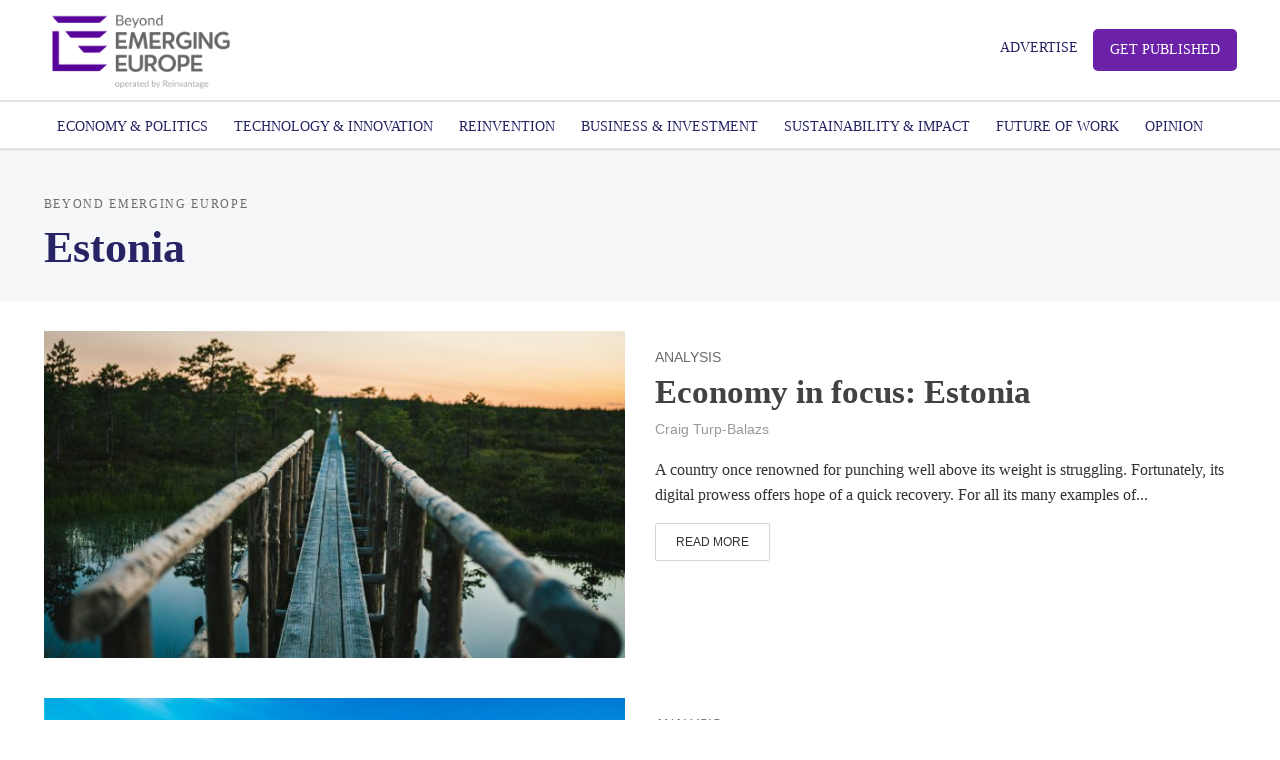

--- FILE ---
content_type: text/html; charset=UTF-8
request_url: https://emerging-europe.com/tag/estonia/page/2/
body_size: 23788
content:
<!DOCTYPE html>
<html lang="en-GB">
<head>
<meta charset="UTF-8">
<meta name="viewport" content="width=device-width,initial-scale=1.0">
<link rel="pingback" href="https://emerging-europe.com/xmlrpc.php">
<link rel="profile" href="https://gmpg.org/xfn/11" />
<!-- Global site tag (gtag.js) - Google Analytics -->
<script async src="https://www.googletagmanager.com/gtag/js?id=" type="f59abe2c0a8680464bd457db-text/javascript"></script>
<script type="f59abe2c0a8680464bd457db-text/javascript">
    window.dataLayer = window.dataLayer || [];
    function gtag() {
        dataLayer.push(arguments);
    }
    gtag('js', new Date());

    gtag('config', '', { 'anonymize_ip': false } );
</script>
<meta name='robots' content='index, follow, max-image-preview:large, max-snippet:-1, max-video-preview:-1' />

<!-- Google Tag Manager for WordPress by gtm4wp.com -->
<script data-cfasync="false" data-pagespeed-no-defer>
	var gtm4wp_datalayer_name = "dataLayer";
	var dataLayer = dataLayer || [];
</script>
<!-- End Google Tag Manager for WordPress by gtm4wp.com -->
	<!-- This site is optimized with the Yoast SEO plugin v26.7 - https://yoast.com/wordpress/plugins/seo/ -->
	<title>Estonia - Page 2 of 73 - Emerging Europe</title>
	<link rel="canonical" href="https://emerging-europe.com/tag/estonia/page/2/" />
	<link rel="prev" href="https://emerging-europe.com/tag/estonia/" />
	<link rel="next" href="https://emerging-europe.com/tag/estonia/page/3/" />
	<meta property="og:locale" content="en_GB" />
	<meta property="og:type" content="article" />
	<meta property="og:title" content="Estonia - Page 2 of 73 - Emerging Europe" />
	<meta property="og:url" content="https://emerging-europe.com/tag/estonia/" />
	<meta property="og:site_name" content="Emerging Europe" />
	<meta name="twitter:card" content="summary_large_image" />
	<script type="application/ld+json" class="yoast-schema-graph">{"@context":"https://schema.org","@graph":[{"@type":"CollectionPage","@id":"https://emerging-europe.com/tag/estonia/","url":"https://emerging-europe.com/tag/estonia/page/2/","name":"Estonia - Page 2 of 73 - Emerging Europe","isPartOf":{"@id":"https://emerging-europe.com/#website"},"primaryImageOfPage":{"@id":"https://emerging-europe.com/tag/estonia/page/2/#primaryimage"},"image":{"@id":"https://emerging-europe.com/tag/estonia/page/2/#primaryimage"},"thumbnailUrl":"https://emerging-europe.com/wp-content/uploads/2025/01/single-earth-cdslyn5znbc-unsplash-scaled.jpg","breadcrumb":{"@id":"https://emerging-europe.com/tag/estonia/page/2/#breadcrumb"},"inLanguage":"en-GB"},{"@type":"ImageObject","inLanguage":"en-GB","@id":"https://emerging-europe.com/tag/estonia/page/2/#primaryimage","url":"https://emerging-europe.com/wp-content/uploads/2025/01/single-earth-cdslyn5znbc-unsplash-scaled.jpg","contentUrl":"https://emerging-europe.com/wp-content/uploads/2025/01/single-earth-cdslyn5znbc-unsplash-scaled.jpg","width":2560,"height":1707},{"@type":"BreadcrumbList","@id":"https://emerging-europe.com/tag/estonia/page/2/#breadcrumb","itemListElement":[{"@type":"ListItem","position":1,"name":"Strona główna","item":"https://emerging-europe.com/"},{"@type":"ListItem","position":2,"name":"Estonia"}]},{"@type":"WebSite","@id":"https://emerging-europe.com/#website","url":"https://emerging-europe.com/","name":"Emerging Europe","description":"Innovation, Entrepreneurship, Sustainability","potentialAction":[{"@type":"SearchAction","target":{"@type":"EntryPoint","urlTemplate":"https://emerging-europe.com/?s={search_term_string}"},"query-input":{"@type":"PropertyValueSpecification","valueRequired":true,"valueName":"search_term_string"}}],"inLanguage":"en-GB"}]}</script>
	<!-- / Yoast SEO plugin. -->


<link rel='dns-prefetch' href='//js.hs-scripts.com' />
<link rel='dns-prefetch' href='//www.google.com' />
<link rel="alternate" type="application/rss+xml" title="Emerging Europe &raquo; Feed" href="https://emerging-europe.com/feed/" />
<link rel="alternate" type="application/rss+xml" title="Emerging Europe &raquo; Comments Feed" href="https://emerging-europe.com/comments/feed/" />
<link rel="alternate" type="application/rss+xml" title="Emerging Europe &raquo; Estonia Tag Feed" href="https://emerging-europe.com/tag/estonia/feed/" />
<style id='wp-img-auto-sizes-contain-inline-css' type='text/css'>
img:is([sizes=auto i],[sizes^="auto," i]){contain-intrinsic-size:3000px 1500px}
/*# sourceURL=wp-img-auto-sizes-contain-inline-css */
</style>
<link rel='stylesheet' id='dashicons-css' href='https://emerging-europe.com/wp-includes/css/dashicons.min.css?ver=51219c57d150369c0d9ffcce9f8fe7eb' type='text/css' media='all' />
<link rel='stylesheet' id='theme-my-login-css' href='https://emerging-europe.com/wp-content/plugins/theme-my-login/theme-my-login.css?ver=6.4.11' type='text/css' media='all' />
<style id='wp-emoji-styles-inline-css' type='text/css'>

	img.wp-smiley, img.emoji {
		display: inline !important;
		border: none !important;
		box-shadow: none !important;
		height: 1em !important;
		width: 1em !important;
		margin: 0 0.07em !important;
		vertical-align: -0.1em !important;
		background: none !important;
		padding: 0 !important;
	}
/*# sourceURL=wp-emoji-styles-inline-css */
</style>
<link rel='stylesheet' id='wp-block-library-css' href='https://emerging-europe.com/wp-includes/css/dist/block-library/style.min.css?ver=51219c57d150369c0d9ffcce9f8fe7eb' type='text/css' media='all' />
<style id='classic-theme-styles-inline-css' type='text/css'>
/*! This file is auto-generated */
.wp-block-button__link{color:#fff;background-color:#32373c;border-radius:9999px;box-shadow:none;text-decoration:none;padding:calc(.667em + 2px) calc(1.333em + 2px);font-size:1.125em}.wp-block-file__button{background:#32373c;color:#fff;text-decoration:none}
/*# sourceURL=/wp-includes/css/classic-themes.min.css */
</style>
<style id='global-styles-inline-css' type='text/css'>
:root{--wp--preset--aspect-ratio--square: 1;--wp--preset--aspect-ratio--4-3: 4/3;--wp--preset--aspect-ratio--3-4: 3/4;--wp--preset--aspect-ratio--3-2: 3/2;--wp--preset--aspect-ratio--2-3: 2/3;--wp--preset--aspect-ratio--16-9: 16/9;--wp--preset--aspect-ratio--9-16: 9/16;--wp--preset--color--black: #000000;--wp--preset--color--cyan-bluish-gray: #abb8c3;--wp--preset--color--white: #ffffff;--wp--preset--color--pale-pink: #f78da7;--wp--preset--color--vivid-red: #cf2e2e;--wp--preset--color--luminous-vivid-orange: #ff6900;--wp--preset--color--luminous-vivid-amber: #fcb900;--wp--preset--color--light-green-cyan: #7bdcb5;--wp--preset--color--vivid-green-cyan: #00d084;--wp--preset--color--pale-cyan-blue: #8ed1fc;--wp--preset--color--vivid-cyan-blue: #0693e3;--wp--preset--color--vivid-purple: #9b51e0;--wp--preset--color--herald-acc: #216ee6;--wp--preset--color--herald-meta: #999999;--wp--preset--color--herald-txt: #333333;--wp--preset--color--herald-bg: #ffffff;--wp--preset--color--herald-cat-27: #e6216e;--wp--preset--color--herald-cat-238: #203e7a;--wp--preset--color--herald-cat-1595: #103b70;--wp--preset--color--herald-cat-1114: #3465fc;--wp--preset--color--herald-cat-1453: #052341;--wp--preset--color--herald-cat-1135: #a4bafb;--wp--preset--color--herald-cat-493: #009900;--wp--preset--color--herald-cat-657: #1f3083;--wp--preset--color--herald-cat-455: #808180;--wp--preset--color--herald-cat-42: #317a0f;--wp--preset--color--herald-cat-210: #bc0000;--wp--preset--color--herald-cat-6488: #e6216e;--wp--preset--color--herald-cat-26: #dd0f92;--wp--preset--color--herald-cat-8502: #93c42b;--wp--preset--color--herald-cat-8155: #e6216e;--wp--preset--color--herald-cat-28216: #e6216e;--wp--preset--color--herald-cat-29466: #5e6a9e;--wp--preset--color--herald-cat-29467: #c10382;--wp--preset--gradient--vivid-cyan-blue-to-vivid-purple: linear-gradient(135deg,rgb(6,147,227) 0%,rgb(155,81,224) 100%);--wp--preset--gradient--light-green-cyan-to-vivid-green-cyan: linear-gradient(135deg,rgb(122,220,180) 0%,rgb(0,208,130) 100%);--wp--preset--gradient--luminous-vivid-amber-to-luminous-vivid-orange: linear-gradient(135deg,rgb(252,185,0) 0%,rgb(255,105,0) 100%);--wp--preset--gradient--luminous-vivid-orange-to-vivid-red: linear-gradient(135deg,rgb(255,105,0) 0%,rgb(207,46,46) 100%);--wp--preset--gradient--very-light-gray-to-cyan-bluish-gray: linear-gradient(135deg,rgb(238,238,238) 0%,rgb(169,184,195) 100%);--wp--preset--gradient--cool-to-warm-spectrum: linear-gradient(135deg,rgb(74,234,220) 0%,rgb(151,120,209) 20%,rgb(207,42,186) 40%,rgb(238,44,130) 60%,rgb(251,105,98) 80%,rgb(254,248,76) 100%);--wp--preset--gradient--blush-light-purple: linear-gradient(135deg,rgb(255,206,236) 0%,rgb(152,150,240) 100%);--wp--preset--gradient--blush-bordeaux: linear-gradient(135deg,rgb(254,205,165) 0%,rgb(254,45,45) 50%,rgb(107,0,62) 100%);--wp--preset--gradient--luminous-dusk: linear-gradient(135deg,rgb(255,203,112) 0%,rgb(199,81,192) 50%,rgb(65,88,208) 100%);--wp--preset--gradient--pale-ocean: linear-gradient(135deg,rgb(255,245,203) 0%,rgb(182,227,212) 50%,rgb(51,167,181) 100%);--wp--preset--gradient--electric-grass: linear-gradient(135deg,rgb(202,248,128) 0%,rgb(113,206,126) 100%);--wp--preset--gradient--midnight: linear-gradient(135deg,rgb(2,3,129) 0%,rgb(40,116,252) 100%);--wp--preset--font-size--small: 12.8px;--wp--preset--font-size--medium: 20px;--wp--preset--font-size--large: 22.4px;--wp--preset--font-size--x-large: 42px;--wp--preset--font-size--normal: 16px;--wp--preset--font-size--huge: 28.8px;--wp--preset--spacing--20: 0.44rem;--wp--preset--spacing--30: 0.67rem;--wp--preset--spacing--40: 1rem;--wp--preset--spacing--50: 1.5rem;--wp--preset--spacing--60: 2.25rem;--wp--preset--spacing--70: 3.38rem;--wp--preset--spacing--80: 5.06rem;--wp--preset--shadow--natural: 6px 6px 9px rgba(0, 0, 0, 0.2);--wp--preset--shadow--deep: 12px 12px 50px rgba(0, 0, 0, 0.4);--wp--preset--shadow--sharp: 6px 6px 0px rgba(0, 0, 0, 0.2);--wp--preset--shadow--outlined: 6px 6px 0px -3px rgb(255, 255, 255), 6px 6px rgb(0, 0, 0);--wp--preset--shadow--crisp: 6px 6px 0px rgb(0, 0, 0);}:where(.is-layout-flex){gap: 0.5em;}:where(.is-layout-grid){gap: 0.5em;}body .is-layout-flex{display: flex;}.is-layout-flex{flex-wrap: wrap;align-items: center;}.is-layout-flex > :is(*, div){margin: 0;}body .is-layout-grid{display: grid;}.is-layout-grid > :is(*, div){margin: 0;}:where(.wp-block-columns.is-layout-flex){gap: 2em;}:where(.wp-block-columns.is-layout-grid){gap: 2em;}:where(.wp-block-post-template.is-layout-flex){gap: 1.25em;}:where(.wp-block-post-template.is-layout-grid){gap: 1.25em;}.has-black-color{color: var(--wp--preset--color--black) !important;}.has-cyan-bluish-gray-color{color: var(--wp--preset--color--cyan-bluish-gray) !important;}.has-white-color{color: var(--wp--preset--color--white) !important;}.has-pale-pink-color{color: var(--wp--preset--color--pale-pink) !important;}.has-vivid-red-color{color: var(--wp--preset--color--vivid-red) !important;}.has-luminous-vivid-orange-color{color: var(--wp--preset--color--luminous-vivid-orange) !important;}.has-luminous-vivid-amber-color{color: var(--wp--preset--color--luminous-vivid-amber) !important;}.has-light-green-cyan-color{color: var(--wp--preset--color--light-green-cyan) !important;}.has-vivid-green-cyan-color{color: var(--wp--preset--color--vivid-green-cyan) !important;}.has-pale-cyan-blue-color{color: var(--wp--preset--color--pale-cyan-blue) !important;}.has-vivid-cyan-blue-color{color: var(--wp--preset--color--vivid-cyan-blue) !important;}.has-vivid-purple-color{color: var(--wp--preset--color--vivid-purple) !important;}.has-black-background-color{background-color: var(--wp--preset--color--black) !important;}.has-cyan-bluish-gray-background-color{background-color: var(--wp--preset--color--cyan-bluish-gray) !important;}.has-white-background-color{background-color: var(--wp--preset--color--white) !important;}.has-pale-pink-background-color{background-color: var(--wp--preset--color--pale-pink) !important;}.has-vivid-red-background-color{background-color: var(--wp--preset--color--vivid-red) !important;}.has-luminous-vivid-orange-background-color{background-color: var(--wp--preset--color--luminous-vivid-orange) !important;}.has-luminous-vivid-amber-background-color{background-color: var(--wp--preset--color--luminous-vivid-amber) !important;}.has-light-green-cyan-background-color{background-color: var(--wp--preset--color--light-green-cyan) !important;}.has-vivid-green-cyan-background-color{background-color: var(--wp--preset--color--vivid-green-cyan) !important;}.has-pale-cyan-blue-background-color{background-color: var(--wp--preset--color--pale-cyan-blue) !important;}.has-vivid-cyan-blue-background-color{background-color: var(--wp--preset--color--vivid-cyan-blue) !important;}.has-vivid-purple-background-color{background-color: var(--wp--preset--color--vivid-purple) !important;}.has-black-border-color{border-color: var(--wp--preset--color--black) !important;}.has-cyan-bluish-gray-border-color{border-color: var(--wp--preset--color--cyan-bluish-gray) !important;}.has-white-border-color{border-color: var(--wp--preset--color--white) !important;}.has-pale-pink-border-color{border-color: var(--wp--preset--color--pale-pink) !important;}.has-vivid-red-border-color{border-color: var(--wp--preset--color--vivid-red) !important;}.has-luminous-vivid-orange-border-color{border-color: var(--wp--preset--color--luminous-vivid-orange) !important;}.has-luminous-vivid-amber-border-color{border-color: var(--wp--preset--color--luminous-vivid-amber) !important;}.has-light-green-cyan-border-color{border-color: var(--wp--preset--color--light-green-cyan) !important;}.has-vivid-green-cyan-border-color{border-color: var(--wp--preset--color--vivid-green-cyan) !important;}.has-pale-cyan-blue-border-color{border-color: var(--wp--preset--color--pale-cyan-blue) !important;}.has-vivid-cyan-blue-border-color{border-color: var(--wp--preset--color--vivid-cyan-blue) !important;}.has-vivid-purple-border-color{border-color: var(--wp--preset--color--vivid-purple) !important;}.has-vivid-cyan-blue-to-vivid-purple-gradient-background{background: var(--wp--preset--gradient--vivid-cyan-blue-to-vivid-purple) !important;}.has-light-green-cyan-to-vivid-green-cyan-gradient-background{background: var(--wp--preset--gradient--light-green-cyan-to-vivid-green-cyan) !important;}.has-luminous-vivid-amber-to-luminous-vivid-orange-gradient-background{background: var(--wp--preset--gradient--luminous-vivid-amber-to-luminous-vivid-orange) !important;}.has-luminous-vivid-orange-to-vivid-red-gradient-background{background: var(--wp--preset--gradient--luminous-vivid-orange-to-vivid-red) !important;}.has-very-light-gray-to-cyan-bluish-gray-gradient-background{background: var(--wp--preset--gradient--very-light-gray-to-cyan-bluish-gray) !important;}.has-cool-to-warm-spectrum-gradient-background{background: var(--wp--preset--gradient--cool-to-warm-spectrum) !important;}.has-blush-light-purple-gradient-background{background: var(--wp--preset--gradient--blush-light-purple) !important;}.has-blush-bordeaux-gradient-background{background: var(--wp--preset--gradient--blush-bordeaux) !important;}.has-luminous-dusk-gradient-background{background: var(--wp--preset--gradient--luminous-dusk) !important;}.has-pale-ocean-gradient-background{background: var(--wp--preset--gradient--pale-ocean) !important;}.has-electric-grass-gradient-background{background: var(--wp--preset--gradient--electric-grass) !important;}.has-midnight-gradient-background{background: var(--wp--preset--gradient--midnight) !important;}.has-small-font-size{font-size: var(--wp--preset--font-size--small) !important;}.has-medium-font-size{font-size: var(--wp--preset--font-size--medium) !important;}.has-large-font-size{font-size: var(--wp--preset--font-size--large) !important;}.has-x-large-font-size{font-size: var(--wp--preset--font-size--x-large) !important;}
:where(.wp-block-post-template.is-layout-flex){gap: 1.25em;}:where(.wp-block-post-template.is-layout-grid){gap: 1.25em;}
:where(.wp-block-term-template.is-layout-flex){gap: 1.25em;}:where(.wp-block-term-template.is-layout-grid){gap: 1.25em;}
:where(.wp-block-columns.is-layout-flex){gap: 2em;}:where(.wp-block-columns.is-layout-grid){gap: 2em;}
:root :where(.wp-block-pullquote){font-size: 1.5em;line-height: 1.6;}
/*# sourceURL=global-styles-inline-css */
</style>
<link rel='stylesheet' id='contact-form-7-css' href='https://emerging-europe.com/wp-content/plugins/contact-form-7/includes/css/styles.css?ver=6.1.4' type='text/css' media='all' />
<link rel='stylesheet' id='gdpr-css' href='https://emerging-europe.com/wp-content/plugins/gdpr/dist/css/public.css?ver=2.1.2' type='text/css' media='all' />
<link rel='stylesheet' id='mks_shortcodes_simple_line_icons-css' href='https://emerging-europe.com/wp-content/plugins/meks-flexible-shortcodes/css/simple-line/simple-line-icons.css?ver=1.3.8' type='text/css' media='screen' />
<link rel='stylesheet' id='mks_shortcodes_css-css' href='https://emerging-europe.com/wp-content/plugins/meks-flexible-shortcodes/css/style.css?ver=1.3.8' type='text/css' media='screen' />
<link rel='stylesheet' id='dlm-frontend-css' href='https://emerging-europe.com/wp-content/plugins/download-monitor/assets/css/frontend.css?ver=51219c57d150369c0d9ffcce9f8fe7eb' type='text/css' media='all' />
<link rel='stylesheet' id='herald-main-css' href='https://emerging-europe.com/wp-content/themes/herald/assets/css/min.css?ver=2.6.2' type='text/css' media='all' />
<style id='herald-main-inline-css' type='text/css'>
h1, .h1, .herald-no-sid .herald-posts .h2{ font-size: 4.0rem; }h2, .h2, .herald-no-sid .herald-posts .h3{ font-size: 3.3rem; }h3, .h3, .herald-no-sid .herald-posts .h4 { font-size: 2.8rem; }h4, .h4, .herald-no-sid .herald-posts .h5 { font-size: 2.3rem; }h5, .h5, .herald-no-sid .herald-posts .h6 { font-size: 1.9rem; }h6, .h6, .herald-no-sid .herald-posts .h7 { font-size: 1.6rem; }.h7 {font-size: 1.4rem;}.herald-entry-content, .herald-sidebar{font-size: 1.6rem;}.entry-content .entry-headline{font-size: 1.9rem;}body{font-size: 1.6rem;}.widget{font-size: 1.5rem;}.herald-menu{font-size: 1.4rem;}.herald-mod-title .herald-mod-h, .herald-sidebar .widget-title{font-size: 1.6rem;}.entry-meta .meta-item, .entry-meta a, .entry-meta span{font-size: 1.4rem;}.entry-meta.meta-small .meta-item, .entry-meta.meta-small a, .entry-meta.meta-small span{font-size: 1.3rem;}.herald-site-header .header-top,.header-top .herald-in-popup,.header-top .herald-menu ul {background: #ffffff;color: #262464;}.header-top a {color: #262464;}.header-top a:hover,.header-top .herald-menu li:hover > a{color: #216ee6;}.header-top .herald-menu-popup:hover > span,.header-top .herald-menu-popup-search span:hover,.header-top .herald-menu-popup-search.herald-search-active{color: #216ee6;}#wp-calendar tbody td a{background: #216ee6;color:#FFF;}.header-top .herald-login #loginform label,.header-top .herald-login p,.header-top a.btn-logout {color: #216ee6;}.header-top .herald-login #loginform input {color: #ffffff;}.header-top .herald-login .herald-registration-link:after {background: rgba(33,110,230,0.25);}.header-top .herald-login #loginform input[type=submit],.header-top .herald-in-popup .btn-logout {background-color: #216ee6;color: #ffffff;}.header-top a.btn-logout:hover{color: #ffffff;}.header-middle{background-color: #ffffff;color: #262464;}.header-middle a{color: #262464;}.header-middle.herald-header-wraper,.header-middle .col-lg-12{height: 100px;}.header-middle .site-title img{max-height: 100px;}.header-middle .sub-menu{background-color: #262464;}.header-middle .sub-menu a,.header-middle .herald-search-submit:hover,.header-middle li.herald-mega-menu .col-lg-3 a:hover,.header-middle li.herald-mega-menu .col-lg-3 a:hover:after{color: #216ee6;}.header-middle .herald-menu li:hover > a,.header-middle .herald-menu-popup-search:hover > span,.header-middle .herald-cart-icon:hover > a{color: #216ee6;background-color: #262464;}.header-middle .current-menu-parent a,.header-middle .current-menu-ancestor a,.header-middle .current_page_item > a,.header-middle .current-menu-item > a{background-color: rgba(38,36,100,0.2); }.header-middle .sub-menu > li > a,.header-middle .herald-search-submit,.header-middle li.herald-mega-menu .col-lg-3 a{color: rgba(33,110,230,0.7); }.header-middle .sub-menu > li:hover > a{color: #216ee6; }.header-middle .herald-in-popup{background-color: #262464;}.header-middle .herald-menu-popup a{color: #216ee6;}.header-middle .herald-in-popup{background-color: #262464;}.header-middle .herald-search-input{color: #216ee6;}.header-middle .herald-menu-popup a{color: #216ee6;}.header-middle .herald-menu-popup > span,.header-middle .herald-search-active > span{color: #262464;}.header-middle .herald-menu-popup:hover > span,.header-middle .herald-search-active > span{background-color: #262464;color: #216ee6;}.header-middle .herald-login #loginform label,.header-middle .herald-login #loginform input,.header-middle .herald-login p,.header-middle a.btn-logout,.header-middle .herald-login .herald-registration-link:hover,.header-middle .herald-login .herald-lost-password-link:hover {color: #216ee6;}.header-middle .herald-login .herald-registration-link:after {background: rgba(33,110,230,0.15);}.header-middle .herald-login a,.header-middle .herald-username a {color: #216ee6;}.header-middle .herald-login a:hover,.header-middle .herald-login .herald-registration-link,.header-middle .herald-login .herald-lost-password-link {color: #ffffff;}.header-middle .herald-login #loginform input[type=submit],.header-middle .herald-in-popup .btn-logout {background-color: #ffffff;color: #262464;}.header-middle a.btn-logout:hover{color: #262464;}.header-bottom{background: #ffffff;color: #262464;}.header-bottom a,.header-bottom .herald-site-header .herald-search-submit{color: #262464;}.header-bottom a:hover{color: #ffffff;}.header-bottom a:hover,.header-bottom .herald-menu li:hover > a,.header-bottom li.herald-mega-menu .col-lg-3 a:hover:after{color: #ffffff;}.header-bottom .herald-menu li:hover > a,.header-bottom .herald-menu-popup-search:hover > span,.header-bottom .herald-cart-icon:hover > a {color: #ffffff;background-color: #262464;}.header-bottom .current-menu-parent a,.header-bottom .current-menu-ancestor a,.header-bottom .current_page_item > a,.header-bottom .current-menu-item > a {background-color: rgba(38,36,100,0.2); }.header-bottom .sub-menu{background-color: #262464;}.header-bottom .herald-menu li.herald-mega-menu .col-lg-3 a,.header-bottom .sub-menu > li > a,.header-bottom .herald-search-submit{color: rgba(255,255,255,0.7); }.header-bottom .herald-menu li.herald-mega-menu .col-lg-3 a:hover,.header-bottom .sub-menu > li:hover > a{color: #ffffff; }.header-bottom .sub-menu > li > a,.header-bottom .herald-search-submit{color: rgba(255,255,255,0.7); }.header-bottom .sub-menu > li:hover > a{color: #ffffff; }.header-bottom .herald-in-popup {background-color: #262464;}.header-bottom .herald-menu-popup a {color: #ffffff;}.header-bottom .herald-in-popup,.header-bottom .herald-search-input {background-color: #262464;}.header-bottom .herald-menu-popup a,.header-bottom .herald-search-input{color: #ffffff;}.header-bottom .herald-menu-popup > span,.header-bottom .herald-search-active > span{color: #262464;}.header-bottom .herald-menu-popup:hover > span,.header-bottom .herald-search-active > span{background-color: #262464;color: #ffffff;}.header-bottom .herald-login #loginform label,.header-bottom .herald-login #loginform input,.header-bottom .herald-login p,.header-bottom a.btn-logout,.header-bottom .herald-login .herald-registration-link:hover,.header-bottom .herald-login .herald-lost-password-link:hover,.herald-responsive-header .herald-login #loginform label,.herald-responsive-header .herald-login #loginform input,.herald-responsive-header .herald-login p,.herald-responsive-header a.btn-logout,.herald-responsive-header .herald-login .herald-registration-link:hover,.herald-responsive-header .herald-login .herald-lost-password-link:hover {color: #ffffff;}.header-bottom .herald-login .herald-registration-link:after,.herald-responsive-header .herald-login .herald-registration-link:after {background: rgba(255,255,255,0.15);}.header-bottom .herald-login a,.herald-responsive-header .herald-login a {color: #ffffff;}.header-bottom .herald-login a:hover,.header-bottom .herald-login .herald-registration-link,.header-bottom .herald-login .herald-lost-password-link,.herald-responsive-header .herald-login a:hover,.herald-responsive-header .herald-login .herald-registration-link,.herald-responsive-header .herald-login .herald-lost-password-link {color: #ffffff;}.header-bottom .herald-login #loginform input[type=submit],.herald-responsive-header .herald-login #loginform input[type=submit],.header-bottom .herald-in-popup .btn-logout,.herald-responsive-header .herald-in-popup .btn-logout {background-color: #ffffff;color: #262464;}.header-bottom a.btn-logout:hover,.herald-responsive-header a.btn-logout:hover {color: #262464;}.herald-header-sticky{background: #ffffff;color: #211f4c;}.herald-header-sticky a{color: #211f4c;}.herald-header-sticky .herald-menu li:hover > a{color: #ffffff;background-color: #211f4c;}.herald-header-sticky .sub-menu{background-color: #211f4c;}.herald-header-sticky .sub-menu a{color: #ffffff;}.herald-header-sticky .sub-menu > li:hover > a{color: #ffffff;}.herald-header-sticky .herald-in-popup,.herald-header-sticky .herald-search-input {background-color: #211f4c;}.herald-header-sticky .herald-menu-popup a{color: #ffffff;}.herald-header-sticky .herald-menu-popup > span,.herald-header-sticky .herald-search-active > span{color: #211f4c;}.herald-header-sticky .herald-menu-popup:hover > span,.herald-header-sticky .herald-search-active > span{background-color: #211f4c;color: #ffffff;}.herald-header-sticky .herald-search-input,.herald-header-sticky .herald-search-submit{color: #ffffff;}.herald-header-sticky .herald-menu li:hover > a,.herald-header-sticky .herald-menu-popup-search:hover > span,.herald-header-sticky .herald-cart-icon:hover a {color: #ffffff;background-color: #211f4c;}.herald-header-sticky .herald-login #loginform label,.herald-header-sticky .herald-login #loginform input,.herald-header-sticky .herald-login p,.herald-header-sticky a.btn-logout,.herald-header-sticky .herald-login .herald-registration-link:hover,.herald-header-sticky .herald-login .herald-lost-password-link:hover {color: #ffffff;}.herald-header-sticky .herald-login .herald-registration-link:after {background: rgba(255,255,255,0.15);}.herald-header-sticky .herald-login a {color: #ffffff;}.herald-header-sticky .herald-login a:hover,.herald-header-sticky .herald-login .herald-registration-link,.herald-header-sticky .herald-login .herald-lost-password-link {color: #ffffff;}.herald-header-sticky .herald-login #loginform input[type=submit],.herald-header-sticky .herald-in-popup .btn-logout {background-color: #ffffff;color: #211f4c;}.herald-header-sticky a.btn-logout:hover{color: #211f4c;}.header-trending{background: #eeeeee;color: #666666;}.header-trending a{color: #666666;}.header-trending a:hover{color: #111111;}.header-bottom{ border-top: 1px solid rgba(38,36,100,0.15);}.header-bottom{ border-bottom: 1px solid rgba(38,36,100,0.15);}body { background-color: #ffffff;color: #333333;font-family: Georgia, serif;font-weight: 400;}.herald-site-content{background-color:#ffffff;}h1, h2, h3, h4, h5, h6,.h1, .h2, .h3, .h4, .h5, .h6, .h7,.wp-block-cover .wp-block-cover-image-text, .wp-block-cover .wp-block-cover-text, .wp-block-cover h2, .wp-block-cover-image .wp-block-cover-image-text, .wp-block-cover-image .wp-block-cover-text, .wp-block-cover-image h2{font-family: Georgia, serif;font-weight: 700;}.header-middle .herald-menu,.header-bottom .herald-menu,.herald-header-sticky .herald-menu,.herald-mobile-nav{font-family: Georgia, serif;font-weight: ;}.herald-menu li.herald-mega-menu .herald-ovrld .meta-category a{font-family: Georgia, serif;font-weight: 400;}.herald-entry-content blockquote p{color: #216ee6;}pre {background: rgba(51,51,51,0.06);border: 1px solid rgba(51,51,51,0.2);}thead {background: rgba(51,51,51,0.06);}a,.entry-title a:hover,.herald-menu .sub-menu li .meta-category a{color: #216ee6;}.entry-meta-wrapper .entry-meta span:before,.entry-meta-wrapper .entry-meta a:before,.entry-meta-wrapper .entry-meta .meta-item:before,.entry-meta-wrapper .entry-meta div,li.herald-mega-menu .sub-menu .entry-title a,.entry-meta-wrapper .herald-author-twitter{color: #333333;}.herald-mod-title h1,.herald-mod-title h2,.herald-mod-title h4{color: #ffffff;}.herald-mod-head:after,.herald-mod-title .herald-color,.widget-title:after,.widget-title span{color: #ffffff;background-color: #262464;}.herald-mod-title .herald-color a{color: #ffffff;}.herald-ovrld .meta-category a,.herald-fa-wrapper .meta-category a{background-color: #216ee6;}.meta-tags a,.widget_tag_cloud a,.herald-share-meta:after,.wp-block-tag-cloud a{background: rgba(38,36,100,0.1);}h1, h2, h3, h4, h5, h6,.entry-title a {color: #262464;}.herald-pagination .page-numbers,.herald-mod-subnav a,.herald-mod-actions a,.herald-slider-controls div,.meta-tags a,.widget.widget_tag_cloud a,.herald-sidebar .mks_autor_link_wrap a,.herald-sidebar .meks-instagram-follow-link a,.mks_themeforest_widget .mks_read_more a,.herald-read-more,.wp-block-tag-cloud a{color: #333333;}.widget.widget_tag_cloud a:hover,.entry-content .meta-tags a:hover,.wp-block-tag-cloud a:hover{background-color: #216ee6;color: #FFF;}.herald-pagination .prev.page-numbers,.herald-pagination .next.page-numbers,.herald-pagination .prev.page-numbers:hover,.herald-pagination .next.page-numbers:hover,.herald-pagination .page-numbers.current,.herald-pagination .page-numbers.current:hover,.herald-next a,.herald-pagination .herald-next a:hover,.herald-prev a,.herald-pagination .herald-prev a:hover,.herald-load-more a,.herald-load-more a:hover,.entry-content .herald-search-submit,.herald-mod-desc .herald-search-submit,.wpcf7-submit,body div.wpforms-container-full .wpforms-form input[type=submit], body div.wpforms-container-full .wpforms-form button[type=submit], body div.wpforms-container-full .wpforms-form .wpforms-page-button {background-color:#216ee6;color: #FFF;}.herald-pagination .page-numbers:hover{background-color: rgba(51,51,51,0.1);}.widget a,.recentcomments a,.widget a:hover,.herald-sticky-next a:hover,.herald-sticky-prev a:hover,.herald-mod-subnav a:hover,.herald-mod-actions a:hover,.herald-slider-controls div:hover,.meta-tags a:hover,.widget_tag_cloud a:hover,.mks_autor_link_wrap a:hover,.meks-instagram-follow-link a:hover,.mks_themeforest_widget .mks_read_more a:hover,.herald-read-more:hover,.widget .entry-title a:hover,li.herald-mega-menu .sub-menu .entry-title a:hover,.entry-meta-wrapper .meta-item:hover a,.entry-meta-wrapper .meta-item:hover a:before,.entry-meta-wrapper .herald-share:hover > span,.entry-meta-wrapper .herald-author-name:hover,.entry-meta-wrapper .herald-author-twitter:hover,.entry-meta-wrapper .herald-author-twitter:hover:before{color:#216ee6;}.widget ul li a,.widget .entry-title a,.herald-author-name,.entry-meta-wrapper .meta-item,.entry-meta-wrapper .meta-item span,.entry-meta-wrapper .meta-item a,.herald-mod-actions a{color: #333333;}.widget li:before{background: rgba(51,51,51,0.3);}.widget_categories .count{background: #216ee6;color: #FFF;}input[type="submit"],button[type="submit"],body div.wpforms-container-full .wpforms-form input[type=submit]:hover, body div.wpforms-container-full .wpforms-form button[type=submit]:hover, body div.wpforms-container-full .wpforms-form .wpforms-page-button:hover,.spinner > div{background-color: #216ee6;}.herald-mod-actions a:hover,.comment-body .edit-link a,.herald-breadcrumbs a:hover{color:#216ee6;}.herald-header-wraper .herald-soc-nav a:hover,.meta-tags span,li.herald-mega-menu .herald-ovrld .entry-title a,li.herald-mega-menu .herald-ovrld .entry-title a:hover,.herald-ovrld .entry-meta .herald-reviews i:before{color: #FFF;}.entry-meta .meta-item, .entry-meta span, .entry-meta a,.meta-category span,.post-date,.recentcomments,.rss-date,.comment-metadata a,.entry-meta a:hover,.herald-menu li.herald-mega-menu .col-lg-3 a:after,.herald-breadcrumbs,.herald-breadcrumbs a,.entry-meta .herald-reviews i:before{color: #999999;}.herald-lay-a .herald-lay-over{background: #ffffff;}.herald-pagination a:hover,input[type="submit"]:hover,button[type="submit"]:hover,.entry-content .herald-search-submit:hover,.wpcf7-submit:hover,.herald-fa-wrapper .meta-category a:hover,.herald-ovrld .meta-category a:hover,.herald-mod-desc .herald-search-submit:hover,.herald-single-sticky .herald-share .meks_ess a:hover,body div.wpforms-container-full .wpforms-form input[type=submit]:hover, body div.wpforms-container-full .wpforms-form button[type=submit]:hover, body div.wpforms-container-full .wpforms-form .wpforms-page-button:hover{cursor: pointer;text-decoration: none;background-image: -moz-linear-gradient(left,rgba(0,0,0,0.1) 0%,rgba(0,0,0,0.1) 100%);background-image: -webkit-gradient(linear,left top,right top,color-stop(0%,rgba(0,0,0,0.1)),color-stop(100%,rgba(0,0,0,0.1)));background-image: -webkit-linear-gradient(left,rgba(0,0,0,0.1) 0%,rgba(0,0,0,0.1) 100%);background-image: -o-linear-gradient(left,rgba(0,0,0,0.1) 0%,rgba(0,0,0,0.1) 100%);background-image: -ms-linear-gradient(left,rgba(0,0,0,0.1) 0%,rgba(0,0,0,0.1) 100%);background-image: linear-gradient(to right,rgba(0,0,0,0.1) 0%,rgba(0,0,0,0.1) 100%);}.herald-sticky-next a,.herald-sticky-prev a{color: #333333;}.herald-sticky-prev a:before,.herald-sticky-next a:before,.herald-comment-action,.meta-tags span,.herald-entry-content .herald-link-pages a{background: #333333;}.herald-sticky-prev a:hover:before,.herald-sticky-next a:hover:before,.herald-comment-action:hover,div.mejs-controls .mejs-time-rail .mejs-time-current,.herald-entry-content .herald-link-pages a:hover{background: #216ee6;} .herald-site-footer{background: #ffffff;color: #636363;}.herald-site-footer .widget-title span{color: #636363;background: transparent;}.herald-site-footer .widget-title:before{background:#636363;}.herald-site-footer .widget-title:after,.herald-site-footer .widget_tag_cloud a{background: rgba(99,99,99,0.1);}.herald-site-footer .widget li:before{background: rgba(99,99,99,0.3);}.herald-site-footer a,.herald-site-footer .widget a:hover,.herald-site-footer .widget .meta-category a,.herald-site-footer .herald-slider-controls .owl-prev:hover,.herald-site-footer .herald-slider-controls .owl-next:hover,.herald-site-footer .herald-slider-controls .herald-mod-actions:hover{color: #6b21a8;}.herald-site-footer .widget a,.herald-site-footer .mks_author_widget h3{color: #636363;}.herald-site-footer .entry-meta .meta-item, .herald-site-footer .entry-meta span, .herald-site-footer .entry-meta a, .herald-site-footer .meta-category span, .herald-site-footer .post-date, .herald-site-footer .recentcomments, .herald-site-footer .rss-date, .herald-site-footer .comment-metadata a{color: #ffffff;}.herald-site-footer .mks_author_widget .mks_autor_link_wrap a, .herald-site-footer.mks_read_more a, .herald-site-footer .herald-read-more,.herald-site-footer .herald-slider-controls .owl-prev, .herald-site-footer .herald-slider-controls .owl-next, .herald-site-footer .herald-mod-wrap .herald-mod-actions a{border-color: rgba(99,99,99,0.2);}.herald-site-footer .mks_author_widget .mks_autor_link_wrap a:hover, .herald-site-footer.mks_read_more a:hover, .herald-site-footer .herald-read-more:hover,.herald-site-footer .herald-slider-controls .owl-prev:hover, .herald-site-footer .herald-slider-controls .owl-next:hover, .herald-site-footer .herald-mod-wrap .herald-mod-actions a:hover{border-color: rgba(107,33,168,0.5);}.herald-site-footer .widget_search .herald-search-input{color: #ffffff;}.herald-site-footer .widget_tag_cloud a:hover{background:#6b21a8;color:#FFF;}.footer-bottom a{color:#636363;}.footer-bottom a:hover,.footer-bottom .herald-copyright a{color:#6b21a8;}.footer-bottom .herald-menu li:hover > a{color: #6b21a8;}.footer-bottom .sub-menu{background-color: rgba(0,0,0,0.5);} .herald-pagination{border-top: 1px solid rgba(38,36,100,0.1);}.entry-content a:hover,.comment-respond a:hover,.comment-reply-link:hover{border-bottom: 2px solid #216ee6;}.footer-bottom .herald-copyright a:hover{border-bottom: 2px solid #6b21a8;}.herald-slider-controls .owl-prev,.herald-slider-controls .owl-next,.herald-mod-wrap .herald-mod-actions a{border: 1px solid rgba(51,51,51,0.2);}.herald-slider-controls .owl-prev:hover,.herald-slider-controls .owl-next:hover,.herald-mod-wrap .herald-mod-actions a:hover,.herald-author .herald-socials-actions .herald-mod-actions a:hover {border-color: rgba(33,110,230,0.5);}#wp-calendar thead th,#wp-calendar tbody td,#wp-calendar tbody td:last-child{border: 1px solid rgba(51,51,51,0.1);}.herald-link-pages{border-bottom: 1px solid rgba(51,51,51,0.1);}.herald-lay-h:after,.herald-site-content .herald-related .herald-lay-h:after,.herald-lay-e:after,.herald-site-content .herald-related .herald-lay-e:after,.herald-lay-j:after,.herald-site-content .herald-related .herald-lay-j:after,.herald-lay-l:after,.herald-site-content .herald-related .herald-lay-l:after {background-color: rgba(51,51,51,0.1);}.wp-block-button__link,.wp-block-search__button{background: #216ee6;}.wp-block-search__button{color: #ffffff;}input[type="text"],input[type="search"],input[type="email"], input[type="url"], input[type="tel"], input[type="number"], input[type="date"], input[type="password"], select, textarea,.herald-single-sticky,td,th,table,.mks_author_widget .mks_autor_link_wrap a,.widget .meks-instagram-follow-link a,.mks_read_more a,.herald-read-more{border-color: rgba(51,51,51,0.2);}.entry-content .herald-search-input,.herald-fake-button,input[type="text"]:focus, input[type="email"]:focus, input[type="url"]:focus, input[type="tel"]:focus, input[type="number"]:focus, input[type="date"]:focus, input[type="password"]:focus, textarea:focus{border-color: rgba(51,51,51,0.3);}.mks_author_widget .mks_autor_link_wrap a:hover,.widget .meks-instagram-follow-link a:hover,.mks_read_more a:hover,.herald-read-more:hover{border-color: rgba(33,110,230,0.5);}.comment-form,.herald-gray-area,.entry-content .herald-search-form,.herald-mod-desc .herald-search-form{background-color: rgba(51,51,51,0.06);border: 1px solid rgba(51,51,51,0.15);}.herald-boxed .herald-breadcrumbs{background-color: rgba(51,51,51,0.06);}.herald-breadcrumbs{border-color: rgba(51,51,51,0.15);}.single .herald-entry-content .herald-da,.archive .herald-posts .herald-da{border-top: 1px solid rgba(51,51,51,0.15);}.archive .herald-posts .herald-da{border-bottom: 1px solid rgba(51,51,51,0.15);}li.comment .comment-body:after{background-color: rgba(51,51,51,0.06);}.herald-pf-invert .entry-title a:hover .herald-format-icon{background: #216ee6;}.herald-responsive-header{ box-shadow: 1px 0 0 1px rgba(38,36,100,0.15);}.herald-responsive-header,.herald-mobile-nav,.herald-responsive-header .herald-menu-popup-search .fa{color: #262464;background: #ffffff;}.herald-responsive-header a{color: #262464;}.herald-mobile-nav li a{color: #262464;}.herald-mobile-nav li a,.herald-mobile-nav .herald-mega-menu.herald-mega-menu-classic>.sub-menu>li>a{border-bottom: 1px solid rgba(38,36,100,0.15);}.herald-mobile-nav{border-right: 1px solid rgba(38,36,100,0.15);}.herald-mobile-nav li a:hover{color: #fff;background-color: #216ee6;}.herald-menu-toggler{color: #262464;border-color: rgba(38,36,100,0.15);}.herald-goto-top{color: #ffffff;background-color: #262464;}.herald-goto-top:hover{background-color: #216ee6;}.herald-responsive-header .herald-menu-popup > span,.herald-responsive-header .herald-search-active > span{color: #262464;}.herald-responsive-header .herald-menu-popup-search .herald-in-popup{background: #ffffff;}.herald-responsive-header .herald-search-input,.herald-responsive-header .herald-menu-popup-search .herald-search-submit{color: #333333;}a.herald-cat-27 , .widget a.herald-cat-27{ color: #e6216e;}.herald-mod-head.herald-cat-27:after{ background:#e6216e; }.herald-mod-head.herald-cat-27 .herald-color { background:#e6216e; }.herald-ovrld .meta-category a.herald-cat-27{ background-color: #e6216e; color: #FFF;}.widget_categories .cat-item-27 .count { background-color: #e6216e;}.herald-fa-colored .herald-cat-27 .fa-post-thumbnail:before { background-color: #e6216e;}.herald-fa-wrapper .meta-category .herald-cat-27 { background-color: #e6216e;}.widget_categories .cat-item-27 a:hover { color: #e6216e;}.herald-site-footer .widget a.herald-cat-27 { color: #e6216e;}li.herald-mega-menu .sub-menu a.herald-cat-27 { color: #e6216e;}a.herald-cat-238 , .widget a.herald-cat-238{ color: #203e7a;}.herald-mod-head.herald-cat-238:after{ background:#203e7a; }.herald-mod-head.herald-cat-238 .herald-color { background:#203e7a; }.herald-ovrld .meta-category a.herald-cat-238{ background-color: #203e7a; color: #FFF;}.widget_categories .cat-item-238 .count { background-color: #203e7a;}.herald-fa-colored .herald-cat-238 .fa-post-thumbnail:before { background-color: #203e7a;}.herald-fa-wrapper .meta-category .herald-cat-238 { background-color: #203e7a;}.widget_categories .cat-item-238 a:hover { color: #203e7a;}.herald-site-footer .widget a.herald-cat-238 { color: #203e7a;}li.herald-mega-menu .sub-menu a.herald-cat-238 { color: #203e7a;}a.herald-cat-1595 , .widget a.herald-cat-1595{ color: #103b70;}.herald-mod-head.herald-cat-1595:after{ background:#103b70; }.herald-mod-head.herald-cat-1595 .herald-color { background:#103b70; }.herald-ovrld .meta-category a.herald-cat-1595{ background-color: #103b70; color: #FFF;}.widget_categories .cat-item-1595 .count { background-color: #103b70;}.herald-fa-colored .herald-cat-1595 .fa-post-thumbnail:before { background-color: #103b70;}.herald-fa-wrapper .meta-category .herald-cat-1595 { background-color: #103b70;}.widget_categories .cat-item-1595 a:hover { color: #103b70;}.herald-site-footer .widget a.herald-cat-1595 { color: #103b70;}li.herald-mega-menu .sub-menu a.herald-cat-1595 { color: #103b70;}a.herald-cat-1114 , .widget a.herald-cat-1114{ color: #3465fc;}.herald-mod-head.herald-cat-1114:after{ background:#3465fc; }.herald-mod-head.herald-cat-1114 .herald-color { background:#3465fc; }.herald-ovrld .meta-category a.herald-cat-1114{ background-color: #3465fc; color: #FFF;}.widget_categories .cat-item-1114 .count { background-color: #3465fc;}.herald-fa-colored .herald-cat-1114 .fa-post-thumbnail:before { background-color: #3465fc;}.herald-fa-wrapper .meta-category .herald-cat-1114 { background-color: #3465fc;}.widget_categories .cat-item-1114 a:hover { color: #3465fc;}.herald-site-footer .widget a.herald-cat-1114 { color: #3465fc;}li.herald-mega-menu .sub-menu a.herald-cat-1114 { color: #3465fc;}a.herald-cat-1453 , .widget a.herald-cat-1453{ color: #052341;}.herald-mod-head.herald-cat-1453:after{ background:#052341; }.herald-mod-head.herald-cat-1453 .herald-color { background:#052341; }.herald-ovrld .meta-category a.herald-cat-1453{ background-color: #052341; color: #FFF;}.widget_categories .cat-item-1453 .count { background-color: #052341;}.herald-fa-colored .herald-cat-1453 .fa-post-thumbnail:before { background-color: #052341;}.herald-fa-wrapper .meta-category .herald-cat-1453 { background-color: #052341;}.widget_categories .cat-item-1453 a:hover { color: #052341;}.herald-site-footer .widget a.herald-cat-1453 { color: #052341;}li.herald-mega-menu .sub-menu a.herald-cat-1453 { color: #052341;}a.herald-cat-1135 , .widget a.herald-cat-1135{ color: #a4bafb;}.herald-mod-head.herald-cat-1135:after{ background:#a4bafb; }.herald-mod-head.herald-cat-1135 .herald-color { background:#a4bafb; }.herald-ovrld .meta-category a.herald-cat-1135{ background-color: #a4bafb; color: #FFF;}.widget_categories .cat-item-1135 .count { background-color: #a4bafb;}.herald-fa-colored .herald-cat-1135 .fa-post-thumbnail:before { background-color: #a4bafb;}.herald-fa-wrapper .meta-category .herald-cat-1135 { background-color: #a4bafb;}.widget_categories .cat-item-1135 a:hover { color: #a4bafb;}.herald-site-footer .widget a.herald-cat-1135 { color: #a4bafb;}li.herald-mega-menu .sub-menu a.herald-cat-1135 { color: #a4bafb;}a.herald-cat-493 , .widget a.herald-cat-493{ color: #009900;}.herald-mod-head.herald-cat-493:after{ background:#009900; }.herald-mod-head.herald-cat-493 .herald-color { background:#009900; }.herald-ovrld .meta-category a.herald-cat-493{ background-color: #009900; color: #FFF;}.widget_categories .cat-item-493 .count { background-color: #009900;}.herald-fa-colored .herald-cat-493 .fa-post-thumbnail:before { background-color: #009900;}.herald-fa-wrapper .meta-category .herald-cat-493 { background-color: #009900;}.widget_categories .cat-item-493 a:hover { color: #009900;}.herald-site-footer .widget a.herald-cat-493 { color: #009900;}li.herald-mega-menu .sub-menu a.herald-cat-493 { color: #009900;}a.herald-cat-657 , .widget a.herald-cat-657{ color: #1f3083;}.herald-mod-head.herald-cat-657:after{ background:#1f3083; }.herald-mod-head.herald-cat-657 .herald-color { background:#1f3083; }.herald-ovrld .meta-category a.herald-cat-657{ background-color: #1f3083; color: #FFF;}.widget_categories .cat-item-657 .count { background-color: #1f3083;}.herald-fa-colored .herald-cat-657 .fa-post-thumbnail:before { background-color: #1f3083;}.herald-fa-wrapper .meta-category .herald-cat-657 { background-color: #1f3083;}.widget_categories .cat-item-657 a:hover { color: #1f3083;}.herald-site-footer .widget a.herald-cat-657 { color: #1f3083;}li.herald-mega-menu .sub-menu a.herald-cat-657 { color: #1f3083;}a.herald-cat-455 , .widget a.herald-cat-455{ color: #808180;}.herald-mod-head.herald-cat-455:after{ background:#808180; }.herald-mod-head.herald-cat-455 .herald-color { background:#808180; }.herald-ovrld .meta-category a.herald-cat-455{ background-color: #808180; color: #FFF;}.widget_categories .cat-item-455 .count { background-color: #808180;}.herald-fa-colored .herald-cat-455 .fa-post-thumbnail:before { background-color: #808180;}.herald-fa-wrapper .meta-category .herald-cat-455 { background-color: #808180;}.widget_categories .cat-item-455 a:hover { color: #808180;}.herald-site-footer .widget a.herald-cat-455 { color: #808180;}li.herald-mega-menu .sub-menu a.herald-cat-455 { color: #808180;}a.herald-cat-42 , .widget a.herald-cat-42{ color: #317a0f;}.herald-mod-head.herald-cat-42:after{ background:#317a0f; }.herald-mod-head.herald-cat-42 .herald-color { background:#317a0f; }.herald-ovrld .meta-category a.herald-cat-42{ background-color: #317a0f; color: #FFF;}.widget_categories .cat-item-42 .count { background-color: #317a0f;}.herald-fa-colored .herald-cat-42 .fa-post-thumbnail:before { background-color: #317a0f;}.herald-fa-wrapper .meta-category .herald-cat-42 { background-color: #317a0f;}.widget_categories .cat-item-42 a:hover { color: #317a0f;}.herald-site-footer .widget a.herald-cat-42 { color: #317a0f;}li.herald-mega-menu .sub-menu a.herald-cat-42 { color: #317a0f;}a.herald-cat-210 , .widget a.herald-cat-210{ color: #bc0000;}.herald-mod-head.herald-cat-210:after{ background:#bc0000; }.herald-mod-head.herald-cat-210 .herald-color { background:#bc0000; }.herald-ovrld .meta-category a.herald-cat-210{ background-color: #bc0000; color: #FFF;}.widget_categories .cat-item-210 .count { background-color: #bc0000;}.herald-fa-colored .herald-cat-210 .fa-post-thumbnail:before { background-color: #bc0000;}.herald-fa-wrapper .meta-category .herald-cat-210 { background-color: #bc0000;}.widget_categories .cat-item-210 a:hover { color: #bc0000;}.herald-site-footer .widget a.herald-cat-210 { color: #bc0000;}li.herald-mega-menu .sub-menu a.herald-cat-210 { color: #bc0000;}a.herald-cat-6488 , .widget a.herald-cat-6488{ color: #e6216e;}.herald-mod-head.herald-cat-6488:after{ background:#e6216e; }.herald-mod-head.herald-cat-6488 .herald-color { background:#e6216e; }.herald-ovrld .meta-category a.herald-cat-6488{ background-color: #e6216e; color: #FFF;}.widget_categories .cat-item-6488 .count { background-color: #e6216e;}.herald-fa-colored .herald-cat-6488 .fa-post-thumbnail:before { background-color: #e6216e;}.herald-fa-wrapper .meta-category .herald-cat-6488 { background-color: #e6216e;}.widget_categories .cat-item-6488 a:hover { color: #e6216e;}.herald-site-footer .widget a.herald-cat-6488 { color: #e6216e;}li.herald-mega-menu .sub-menu a.herald-cat-6488 { color: #e6216e;}a.herald-cat-26 , .widget a.herald-cat-26{ color: #dd0f92;}.herald-mod-head.herald-cat-26:after{ background:#dd0f92; }.herald-mod-head.herald-cat-26 .herald-color { background:#dd0f92; }.herald-ovrld .meta-category a.herald-cat-26{ background-color: #dd0f92; color: #FFF;}.widget_categories .cat-item-26 .count { background-color: #dd0f92;}.herald-fa-colored .herald-cat-26 .fa-post-thumbnail:before { background-color: #dd0f92;}.herald-fa-wrapper .meta-category .herald-cat-26 { background-color: #dd0f92;}.widget_categories .cat-item-26 a:hover { color: #dd0f92;}.herald-site-footer .widget a.herald-cat-26 { color: #dd0f92;}li.herald-mega-menu .sub-menu a.herald-cat-26 { color: #dd0f92;}a.herald-cat-8502 , .widget a.herald-cat-8502{ color: #93c42b;}.herald-mod-head.herald-cat-8502:after{ background:#93c42b; }.herald-mod-head.herald-cat-8502 .herald-color { background:#93c42b; }.herald-ovrld .meta-category a.herald-cat-8502{ background-color: #93c42b; color: #FFF;}.widget_categories .cat-item-8502 .count { background-color: #93c42b;}.herald-fa-colored .herald-cat-8502 .fa-post-thumbnail:before { background-color: #93c42b;}.herald-fa-wrapper .meta-category .herald-cat-8502 { background-color: #93c42b;}.widget_categories .cat-item-8502 a:hover { color: #93c42b;}.herald-site-footer .widget a.herald-cat-8502 { color: #93c42b;}li.herald-mega-menu .sub-menu a.herald-cat-8502 { color: #93c42b;}a.herald-cat-8155 , .widget a.herald-cat-8155{ color: #e6216e;}.herald-mod-head.herald-cat-8155:after{ background:#e6216e; }.herald-mod-head.herald-cat-8155 .herald-color { background:#e6216e; }.herald-ovrld .meta-category a.herald-cat-8155{ background-color: #e6216e; color: #FFF;}.widget_categories .cat-item-8155 .count { background-color: #e6216e;}.herald-fa-colored .herald-cat-8155 .fa-post-thumbnail:before { background-color: #e6216e;}.herald-fa-wrapper .meta-category .herald-cat-8155 { background-color: #e6216e;}.widget_categories .cat-item-8155 a:hover { color: #e6216e;}.herald-site-footer .widget a.herald-cat-8155 { color: #e6216e;}li.herald-mega-menu .sub-menu a.herald-cat-8155 { color: #e6216e;}a.herald-cat-28216 , .widget a.herald-cat-28216{ color: #e6216e;}.herald-mod-head.herald-cat-28216:after{ background:#e6216e; }.herald-mod-head.herald-cat-28216 .herald-color { background:#e6216e; }.herald-ovrld .meta-category a.herald-cat-28216{ background-color: #e6216e; color: #FFF;}.widget_categories .cat-item-28216 .count { background-color: #e6216e;}.herald-fa-colored .herald-cat-28216 .fa-post-thumbnail:before { background-color: #e6216e;}.herald-fa-wrapper .meta-category .herald-cat-28216 { background-color: #e6216e;}.widget_categories .cat-item-28216 a:hover { color: #e6216e;}.herald-site-footer .widget a.herald-cat-28216 { color: #e6216e;}li.herald-mega-menu .sub-menu a.herald-cat-28216 { color: #e6216e;}a.herald-cat-29466 , .widget a.herald-cat-29466{ color: #5e6a9e;}.herald-mod-head.herald-cat-29466:after{ background:#5e6a9e; }.herald-mod-head.herald-cat-29466 .herald-color { background:#5e6a9e; }.herald-ovrld .meta-category a.herald-cat-29466{ background-color: #5e6a9e; color: #FFF;}.widget_categories .cat-item-29466 .count { background-color: #5e6a9e;}.herald-fa-colored .herald-cat-29466 .fa-post-thumbnail:before { background-color: #5e6a9e;}.herald-fa-wrapper .meta-category .herald-cat-29466 { background-color: #5e6a9e;}.widget_categories .cat-item-29466 a:hover { color: #5e6a9e;}.herald-site-footer .widget a.herald-cat-29466 { color: #5e6a9e;}li.herald-mega-menu .sub-menu a.herald-cat-29466 { color: #5e6a9e;}a.herald-cat-29467 , .widget a.herald-cat-29467{ color: #c10382;}.herald-mod-head.herald-cat-29467:after{ background:#c10382; }.herald-mod-head.herald-cat-29467 .herald-color { background:#c10382; }.herald-ovrld .meta-category a.herald-cat-29467{ background-color: #c10382; color: #FFF;}.widget_categories .cat-item-29467 .count { background-color: #c10382;}.herald-fa-colored .herald-cat-29467 .fa-post-thumbnail:before { background-color: #c10382;}.herald-fa-wrapper .meta-category .herald-cat-29467 { background-color: #c10382;}.widget_categories .cat-item-29467 a:hover { color: #c10382;}.herald-site-footer .widget a.herald-cat-29467 { color: #c10382;}li.herald-mega-menu .sub-menu a.herald-cat-29467 { color: #c10382;}.site-title a{text-transform: none;}.site-description{text-transform: none;}.main-navigation{text-transform: uppercase;}.entry-title{text-transform: none;}.meta-category a{text-transform: uppercase;}.herald-mod-title{text-transform: uppercase;}.herald-sidebar .widget-title{text-transform: uppercase;}.herald-site-footer .widget-title{text-transform: uppercase;}.has-small-font-size{ font-size: 1.3rem;}.has-large-font-size{ font-size: 2.2rem;}.has-huge-font-size{ font-size: 2.9rem;}@media(min-width: 1025px){.has-small-font-size{ font-size: 1.3rem;}.has-normal-font-size{ font-size: 1.6rem;}.has-large-font-size{ font-size: 2.2rem;}.has-huge-font-size{ font-size: 2.9rem;}}.has-herald-acc-background-color{ background-color: #216ee6;}.has-herald-acc-color{ color: #216ee6;}.has-herald-meta-background-color{ background-color: #999999;}.has-herald-meta-color{ color: #999999;}.has-herald-txt-background-color{ background-color: #333333;}.has-herald-txt-color{ color: #333333;}.has-herald-bg-background-color{ background-color: #ffffff;}.has-herald-bg-color{ color: #ffffff;}.has-herald-cat-27-background-color{ background-color: #e6216e;}.has-herald-cat-27-color{ color: #e6216e;}.has-herald-cat-238-background-color{ background-color: #203e7a;}.has-herald-cat-238-color{ color: #203e7a;}.has-herald-cat-1595-background-color{ background-color: #103b70;}.has-herald-cat-1595-color{ color: #103b70;}.has-herald-cat-1114-background-color{ background-color: #3465fc;}.has-herald-cat-1114-color{ color: #3465fc;}.has-herald-cat-1453-background-color{ background-color: #052341;}.has-herald-cat-1453-color{ color: #052341;}.has-herald-cat-1135-background-color{ background-color: #a4bafb;}.has-herald-cat-1135-color{ color: #a4bafb;}.has-herald-cat-493-background-color{ background-color: #009900;}.has-herald-cat-493-color{ color: #009900;}.has-herald-cat-657-background-color{ background-color: #1f3083;}.has-herald-cat-657-color{ color: #1f3083;}.has-herald-cat-455-background-color{ background-color: #808180;}.has-herald-cat-455-color{ color: #808180;}.has-herald-cat-42-background-color{ background-color: #317a0f;}.has-herald-cat-42-color{ color: #317a0f;}.has-herald-cat-210-background-color{ background-color: #bc0000;}.has-herald-cat-210-color{ color: #bc0000;}.has-herald-cat-6488-background-color{ background-color: #e6216e;}.has-herald-cat-6488-color{ color: #e6216e;}.has-herald-cat-26-background-color{ background-color: #dd0f92;}.has-herald-cat-26-color{ color: #dd0f92;}.has-herald-cat-8502-background-color{ background-color: #93c42b;}.has-herald-cat-8502-color{ color: #93c42b;}.has-herald-cat-8155-background-color{ background-color: #e6216e;}.has-herald-cat-8155-color{ color: #e6216e;}.has-herald-cat-28216-background-color{ background-color: #e6216e;}.has-herald-cat-28216-color{ color: #e6216e;}.has-herald-cat-29466-background-color{ background-color: #5e6a9e;}.has-herald-cat-29466-color{ color: #5e6a9e;}.has-herald-cat-29467-background-color{ background-color: #c10382;}.has-herald-cat-29467-color{ color: #c10382;}.fa-post-thumbnail:before, .herald-ovrld .herald-post-thumbnail span:before, .herald-ovrld .herald-post-thumbnail a:before,.herald-ovrld:hover .herald-post-thumbnail-single span:before { opacity: 0.3; }.herald-fa-item:hover .fa-post-thumbnail:before, .herald-ovrld:hover .herald-post-thumbnail a:before, .herald-ovrld:hover .herald-post-thumbnail span:before{ opacity: 0.6; }@media only screen and (min-width: 1249px) {.herald-site-header .header-top,.header-middle,.header-bottom,.herald-header-sticky,.header-trending{ display:block !important;}.herald-responsive-header,.herald-mobile-nav{display:none !important;}.herald-mega-menu .sub-menu {display: block;}.header-mobile-da {display: none;}}
/*# sourceURL=herald-main-inline-css */
</style>
<link rel='stylesheet' id='meks-flickr-widget-css' href='https://emerging-europe.com/wp-content/plugins/meks-simple-flickr-widget/css/style.css?ver=1.3' type='text/css' media='all' />
<link rel='stylesheet' id='meks-author-widget-css' href='https://emerging-europe.com/wp-content/plugins/meks-smart-author-widget/css/style.css?ver=1.1.5' type='text/css' media='all' />
<link rel='stylesheet' id='meks-social-widget-css' href='https://emerging-europe.com/wp-content/plugins/meks-smart-social-widget/css/style.css?ver=1.6.5' type='text/css' media='all' />
<link rel='stylesheet' id='meks-themeforest-widget-css' href='https://emerging-europe.com/wp-content/plugins/meks-themeforest-smart-widget/css/style.css?ver=1.6' type='text/css' media='all' />
<link rel='stylesheet' id='newsletter-css' href='https://emerging-europe.com/wp-content/plugins/newsletter/style.css?ver=9.1.0' type='text/css' media='all' />
<link rel='stylesheet' id='herald-child-style-css' href='https://emerging-europe.com/wp-content/themes/herald-child/style.css?ver=1768427437' type='text/css' media='all' />
<link rel='stylesheet' id='hubspot-css' href='https://emerging-europe.com/wp-content/plugins/hubspot/css/hubspot.css?ver=51219c57d150369c0d9ffcce9f8fe7eb' type='text/css' media='all' />
<script type="f59abe2c0a8680464bd457db-text/javascript" src="https://emerging-europe.com/wp-includes/js/jquery/jquery.min.js?ver=3.7.1" id="jquery-core-js"></script>
<script type="f59abe2c0a8680464bd457db-text/javascript" src="https://emerging-europe.com/wp-includes/js/jquery/jquery-migrate.min.js?ver=3.4.1" id="jquery-migrate-js"></script>
<script type="f59abe2c0a8680464bd457db-text/javascript" id="gdpr-js-extra">
/* <![CDATA[ */
var GDPR = {"ajaxurl":"https://emerging-europe.com/wp-admin/admin-ajax.php","logouturl":"","i18n":{"aborting":"Aborting","logging_out":"You are being logged out.","continue":"Continue","cancel":"Cancel","ok":"OK","close_account":"Close your account?","close_account_warning":"Your account will be closed and all data will be permanently deleted and cannot be recovered. Are you sure?","are_you_sure":"Are you sure?","policy_disagree":"By disagreeing you will no longer have access to our site and will be logged out."},"is_user_logged_in":"","refresh":"1"};
//# sourceURL=gdpr-js-extra
/* ]]> */
</script>
<script type="f59abe2c0a8680464bd457db-text/javascript" src="https://emerging-europe.com/wp-content/plugins/gdpr/dist/js/public.js?ver=2.1.2" id="gdpr-js"></script>
<script type="f59abe2c0a8680464bd457db-text/javascript" id="ga_events_main_script-js-extra">
/* <![CDATA[ */
var ga_options = {"link_clicks_delay":"120","gtm":"0","anonymizeip":"0","advanced":"0","snippet_type":"gst","tracking_id":"","gtm_id":"","domain":"","scroll_elements":[],"click_elements":[]};
//# sourceURL=ga_events_main_script-js-extra
/* ]]> */
</script>
<script type="f59abe2c0a8680464bd457db-text/javascript" src="https://emerging-europe.com/wp-content/plugins/wp-google-analytics-events/js/main.js?ver=1.0" id="ga_events_main_script-js"></script>
<script type="f59abe2c0a8680464bd457db-text/javascript" src="https://www.google.com/recaptcha/api.js?hl=en-GB&amp;ver=51219c57d150369c0d9ffcce9f8fe7eb" id="recaptcha-js"></script>
<script type="f59abe2c0a8680464bd457db-text/javascript" src="https://emerging-europe.com/wp-content/plugins/theme-my-login/modules/themed-profiles/themed-profiles.js?ver=51219c57d150369c0d9ffcce9f8fe7eb" id="tml-themed-profiles-js"></script>
<link rel="https://api.w.org/" href="https://emerging-europe.com/wp-json/" /><link rel="alternate" title="JSON" type="application/json" href="https://emerging-europe.com/wp-json/wp/v2/tags/682" /><link rel="EditURI" type="application/rsd+xml" title="RSD" href="https://emerging-europe.com/xmlrpc.php?rsd" />

<meta name="generator" content="Redux 4.5.10" />			<!-- DO NOT COPY THIS SNIPPET! Start of Page Analytics Tracking for HubSpot WordPress plugin v11.3.37-->
			<script class="hsq-set-content-id" data-content-id="listing-page" type="f59abe2c0a8680464bd457db-text/javascript">
				var _hsq = _hsq || [];
				_hsq.push(["setContentType", "listing-page"]);
			</script>
			<!-- DO NOT COPY THIS SNIPPET! End of Page Analytics Tracking for HubSpot WordPress plugin -->
			
<!-- Google Tag Manager for WordPress by gtm4wp.com -->
<!-- GTM Container placement set to off -->
<script data-cfasync="false" data-pagespeed-no-defer>
	var dataLayer_content = {"pagePostType":"post","pagePostType2":"tag-post"};
	dataLayer.push( dataLayer_content );
</script>
<script data-cfasync="false" data-pagespeed-no-defer>
	console.warn && console.warn("[GTM4WP] Google Tag Manager container code placement set to OFF !!!");
	console.warn && console.warn("[GTM4WP] Data layer codes are active but GTM container must be loaded using custom coding !!!");
</script>
<!-- End Google Tag Manager for WordPress by gtm4wp.com --><meta name="generator" content="Elementor 3.34.1; features: additional_custom_breakpoints; settings: css_print_method-external, google_font-enabled, font_display-auto">
			<style>
				.e-con.e-parent:nth-of-type(n+4):not(.e-lazyloaded):not(.e-no-lazyload),
				.e-con.e-parent:nth-of-type(n+4):not(.e-lazyloaded):not(.e-no-lazyload) * {
					background-image: none !important;
				}
				@media screen and (max-height: 1024px) {
					.e-con.e-parent:nth-of-type(n+3):not(.e-lazyloaded):not(.e-no-lazyload),
					.e-con.e-parent:nth-of-type(n+3):not(.e-lazyloaded):not(.e-no-lazyload) * {
						background-image: none !important;
					}
				}
				@media screen and (max-height: 640px) {
					.e-con.e-parent:nth-of-type(n+2):not(.e-lazyloaded):not(.e-no-lazyload),
					.e-con.e-parent:nth-of-type(n+2):not(.e-lazyloaded):not(.e-no-lazyload) * {
						background-image: none !important;
					}
				}
			</style>
			<link rel="icon" href="https://emerging-europe.com/wp-content/uploads/2019/05/cropped-icon_rgb_violet_rounded_big_300dpi-2-32x32.png" sizes="32x32" />
<link rel="icon" href="https://emerging-europe.com/wp-content/uploads/2019/05/cropped-icon_rgb_violet_rounded_big_300dpi-2-192x192.png" sizes="192x192" />
<link rel="apple-touch-icon" href="https://emerging-europe.com/wp-content/uploads/2019/05/cropped-icon_rgb_violet_rounded_big_300dpi-2-180x180.png" />
<meta name="msapplication-TileImage" content="https://emerging-europe.com/wp-content/uploads/2019/05/cropped-icon_rgb_violet_rounded_big_300dpi-2-270x270.png" />
		<style type="text/css" id="wp-custom-css">
			/* =========================================================
   GLOBAL LAYOUT FIXES
========================================================= */

.herald-main-content.col-lg-9.col-md-9.col-mod-main {
    width: 100%;
}

@media screen and (min-width: 1000px) {
    .herald-lay-b {
        max-width: 100%;
    }

    img.attachment-herald-lay-b.size-herald-lay-b.wp-post-image {
        width: 100%;
    }
}

/* =========================================================
   CUSTOM TITLE & POST META
========================================================= */

.custom-title-wrapper {
    margin-bottom: 25px;
}

.custom-title-wrapper .entry-title {
	display:block;
	width:100%;
    text-align: left;
    margin-bottom: 40px;
}

.custom-post-meta {
    display: flex;
    justify-content: space-between;
    align-items: center;
    font-size: 14px;
    color: #777;
    max-width: 100%;
	  font-family: 'Lato', sans-serif;
}

.custom-post-meta a {
    color: inherit;
    text-decoration: none;
}

.custom-post-meta a:hover {
    text-decoration: underline;
}

.meta-left {
    display: flex;
    flex-direction: column;
    align-items: flex-start;
    line-height: 1.2;
}

.meta-left .post-category {
    font-size: 13px;
    font-weight: 700;
    text-transform: uppercase;
    letter-spacing: 0.06em;
    margin-bottom: 2px;
    color: #F44336;
}

.meta-left .post-date {
    font-size: 14px;
    color: #474747;
}

.meta-right span,
.meta-left span {
    display: inline-block;
}

/* =========================================================
   BUTTONS
========================================================= */

.get-published {
    background-color: #6B21A8;
			border:solid 2px;
    border-radius: 5px;
	border-color:#6b21a8;
}

.get-published:hover {
    background-color: unset!important;

    border-radius: 5px !important;
}

.get-published a {
    color: #fff !important;
}
.get-published a:hover {
    color: #6B21A8 !important;
		border-radius: 30px !important;
		border-color:#6b21a8;
}

/* =========================================================
   NAVIGATION & HEADER
========================================================= */

.herald-menu-popup-search,
.herald-nav-toggle i {
    display: none;
}

.main-navigation.herald-menu li > a:hover,
.main-navigation.herald-menu li:hover > a,
.herald-mobile-nav li a:hover,
.herald-mobile-nav li:hover .herald-menu-toggler {
    color: #216EE6;
}

.header-bottom,
.herald-header-sticky {
    border-top: 2px solid #e3e3e3;
    border-bottom: 2px solid #e3e3e3;
}

.header-bottom .herald-menu li:hover > a,
.header-bottom .herald-menu-popup-search:hover > span,
.header-bottom .herald-cart-icon:hover > a {
    color: #fff !important;
    background-color: #6C6C6C !important;
}

.herald-menu li:hover a {
    color: unset;
    background-color: unset !important;
}

.secondary-navigation.herald-menu .current-menu-item a {
    color: #6B21A8;
}
.herald-logo {
  margin: 0 12px;
  width: 200px;
}
.site-branding > .site-title {
  display: block;
  height: unset;
}
.header-middle .hel-l {
  top: unset;
}
.current-menu-item > a {
  background-color: unset!important;
}
/* =========================================================
   CATEGORY PARTNER BAR
========================================================= */

.eon-cat-partner-wrap {
    background: #f6f7f8;
    border-bottom: 1px solid rgba(0, 0, 0, .06);
}

.eon-cat-partner {
    display: flex;
    align-items: center;
    gap: 18px;
    flex-wrap: wrap;
}

.eon-cat-partner__label {
    font-size: 14px;
    opacity: .7;
    white-space: nowrap;
}

.eon-cat-partner__brand {
    display: flex;
    align-items: center;
}

.eon-cat-partner__logo {
    height: 90px;
    width: auto;
    display: block;
}

.eon-cat-partner__desc {
    font-size: 14px;
    opacity: .85;
    max-width: 560px;
}

/* =========================================================
   CATEGORY HERO
========================================================= */

.eon-cat-hero {
    background: #f6f7f8;
    padding: 44px 0 18px;
    border-top: 1px solid rgba(0, 0, 0, .06);
}

.eon-cat-hero__kicker {
    font-size: 12px;
    letter-spacing: .14em;
    text-transform: uppercase;
    opacity: .7;
    margin-bottom: 10px;
}

.eon-cat-hero__title {
    font-size: 44px;
    line-height: 1.08;
    margin: 0 0 12px;
    font-weight: 800;
}

.eon-cat-hero__desc {
    font-size: 18px;
    line-height: 1.45;
    font-weight: 600;
    opacity: .9;
    max-width: 780px;
}

/* =========================================================
   FOOTER
========================================================= */

.logo-in-footer {
    margin: 0 !important;
    max-width: 60%;
}

.herald-site-footer .widget li::before {
    display: none;
}

.widget_nav_menu li {
    padding: unset;
}

.widget li {
    margin-bottom: 10px;
}

.footer-bottom {
    background: unset;
}

.footer-widgets {
    margin-top: 10px;
    margin-bottom: 0;
}

.herald-copyright .gdpr-preferences {
    margin-left: 10px;
}
.herald-site-footer{
	font-family: 'Georgia', sans-serif;
}
/* =========================================================
   PAGE-SPECIFIC
========================================================= */

#post-94052 .entry-content h2 {
    margin-bottom: 0 !important;
}

.page-id-94052 .entry-header {
    display: none;
}

.herald-mod-desc {
    display: none;
}

/* =========================================================
   ARCHIVE SPACING (DESKTOP)
========================================================= */

.category .herald-mod-head{display:none;}
.tag .herald-mod-head{display:none;}


@media (min-width: 900px) {
    .tag .herald-lay-a,
    .category .herald-lay-a {
        padding-right: 20%;
        padding-left: 20%;
    }
}

/* =========================================================
   SETUPAD FIXES
========================================================= */

/* Desktop banner width */
@media (max-width: 1440px) and (min-width: 1250px) {
    .herald-main-content {
        overflow: hidden;
    }
}

/* Mobile banner height */
@media (max-width: 600px) {
    .beforesectionmobile {
        height: auto !important;
    }
}

/* =========================================================
   MOBILE STYLES
========================================================= */

@media (max-width: 768px) {
    .custom-post-meta {
        flex-direction: column;
        gap: 5px;
        text-align: center;
    }

    .eon-cat-partner {
        align-items: flex-start;
    }

    .eon-cat-partner__desc {
        max-width: 100%;
    }
	.herald-nav-toggle i {
  display: block;
		color:#6B21A8;
}
	.herald-mod-wrap .herald-mod-title .herald-mod-h {
  margin-bottom: 0;
padding-top:20px;
		padding-bottom:20px
}
	
.elementor-93787 {margin-top:15px!important;}
	.site-branding > .site-title img.herald-logo-mini {
  max-height: 60px;
}
	#menu-menu-nav-1{display:none;}
.fa-search, .fa-bars {
  color: #6B21A8;
}
	
.hel-c.herald-go-hor {
order: 2;
}
.herald-mobile-nav li.current-menu-item > a{color:unset;}	
.herald-mobile-nav{z-index:99;}
.herald-mobile-nav li a:hover{background-color:unset;
color:unset}

}

/*
 * HOME PAGE MARGINS
 */
.elementor-93787 {margin-top:80px}
.margin-80{margin-bottom:80px;}



.herald-read-more {font-family: 'Georgia', sans-serif;}
.meta-category {font-family: 'Georgia', sans-serif;}
.herald-read-more:hover {
	border-color:#6B21A8;
	color:#6B21A8;}

/*.herald-mod-title .herald-color{
	background-color:#6B21A8;
}*/

body {
	scroll-behavior:smooth;
}
.herald-load-more a {background-color:#6B21A8;}
.herald-load-more a:hover {background-color:#6B21A8;}

.herald-pagination .page-numbers.current {background-color:#6B21A8;}

body, html {
overflow-x: hidden;
height: auto;
}
.herald-pagination .next.page-numbers {background-color:#6b21a8;}
.herald-pagination .page-numbers.current:hover {background-color:#6B21A8;}

.herald-pagination .next.page-numbers:hover {background-color:#6b21a8;}

.main-navigation.herald-menu li a:hover{color:#6b21a8;}
#herald-module-0-0 {margin-top:80px;}
.herald-goto-top:hover {
  background-color: #6B21A8;
}
.herald-entry-content p{
  font-size: 20px!important;
}
.herald-mod-title .herald-mod-h {font-family: 'Lato', sans-serif;}

.herald-single .entry-content {
  padding-right:20%;
}
.herald-mod-wrap .herald-mod-h {
	padding: 10px;}

[class^="herald-cat-"],
[class^="harald-cat-"] {
  color: #6c6c6c!important;
}		</style>
		</head>

<body class="archive paged tag tag-estonia tag-682 wp-embed-responsive paged-2 tag-paged-2 wp-theme-herald wp-child-theme-herald-child herald-v_2_6_2 herald-child elementor-default elementor-kit-93393">



	<header id="header" class="herald-site-header">

											<div class="header-middle herald-header-wraper hidden-xs hidden-sm">
	<div class="container">
		<div class="row">
				<div class="col-lg-12 hel-el">
				
															<div class="hel-l herald-go-ver">
													<div class="site-branding">
				<span class="site-title h1"><a href="https://emerging-europe.com/" rel="home"><img class="herald-logo no-lazyload" src="https://emerging-europe.com/wp-content/uploads/2025/12/ee-logo.png" alt="Emerging Europe"></a></span>
	</div>
											</div>
					
										
															<div class="hel-r herald-go-ver">
													<nav class="main-navigation herald-menu">	
				<ul id="menu-menu-nav" class="menu"><li id="menu-item-93966" class="menu-item menu-item-type-post_type menu-item-object-page menu-item-93966"><a href="https://emerging-europe.com/advertise/">Advertise</a><li id="menu-item-93939" class="get-published menu-item menu-item-type-custom menu-item-object-custom menu-item-93939"><a href="https://emerging-europe.com/partner-with-us/">Get Published</a></ul>	</nav>																								</div>
								
					
				
				</div>
		</div>
		</div>
</div>							<div class="header-bottom herald-header-wraper hidden-sm hidden-xs">
	<div class="container">
		<div class="row">
			<div class="col-lg-12 hel-el">
			
												<div class="hel-l">
												<nav class="secondary-navigation herald-menu">	
		<ul id="menu-redesign-menu" class="menu"><li id="menu-item-93853" class="menu-item menu-item-type-custom menu-item-object-custom menu-item-93853"><a href="https://emerging-europe.com/tag/economy-politics/">Economy &#038; Politics</a></li>
<li id="menu-item-93854" class="menu-item menu-item-type-custom menu-item-object-custom menu-item-93854"><a href="https://emerging-europe.com/tag/technology-innovation/">Technology &#038; Innovation</a></li>
<li id="menu-item-93855" class="menu-item menu-item-type-custom menu-item-object-custom menu-item-93855"><a href="https://emerging-europe.com/tag/reinvention/">Reinvention</a></li>
<li id="menu-item-93856" class="menu-item menu-item-type-custom menu-item-object-custom menu-item-93856"><a href="https://emerging-europe.com/tag/business-investment/">Business &#038; Investment</a></li>
<li id="menu-item-93951" class="menu-item menu-item-type-taxonomy menu-item-object-post_tag menu-item-93951"><a href="https://emerging-europe.com/tag/sustainability/">Sustainability &amp; Impact</a></li>
<li id="menu-item-93952" class="menu-item menu-item-type-taxonomy menu-item-object-post_tag menu-item-93952"><a href="https://emerging-europe.com/tag/future-of-work/">Future of Work</a></li>
<li id="menu-item-93953" class="menu-item menu-item-type-taxonomy menu-item-object-category menu-item-93953"><a href="https://emerging-europe.com/opinion/">Opinion</a></li>
</ul>	</nav>
									</div>
				
								
													
			
			</div>
		</div>
	</div>
</div>

<div class="eon-cat-hero"><div class="container"><div class="eon-cat-hero__kicker">BEYOND EMERGING EUROPE</div><h1 class="eon-cat-hero__title">Estonia</h1></div></div>					
	</header>

			<div id="sticky-header" class="herald-header-sticky herald-header-wraper herald-slide hidden-xs hidden-sm">
	<div class="container">
		<div class="row">
				<div class="col-lg-12 hel-el">
				
										
															<div class="hel-c herald-go-hor">
														<nav class="secondary-navigation herald-menu">	
		<ul id="menu-redesign-menu-1" class="menu"><li class="menu-item menu-item-type-custom menu-item-object-custom menu-item-93853"><a href="https://emerging-europe.com/tag/economy-politics/">Economy &#038; Politics</a></li>
<li class="menu-item menu-item-type-custom menu-item-object-custom menu-item-93854"><a href="https://emerging-europe.com/tag/technology-innovation/">Technology &#038; Innovation</a></li>
<li class="menu-item menu-item-type-custom menu-item-object-custom menu-item-93855"><a href="https://emerging-europe.com/tag/reinvention/">Reinvention</a></li>
<li class="menu-item menu-item-type-custom menu-item-object-custom menu-item-93856"><a href="https://emerging-europe.com/tag/business-investment/">Business &#038; Investment</a></li>
<li class="menu-item menu-item-type-taxonomy menu-item-object-post_tag menu-item-93951"><a href="https://emerging-europe.com/tag/sustainability/">Sustainability &amp; Impact</a></li>
<li class="menu-item menu-item-type-taxonomy menu-item-object-post_tag menu-item-93952"><a href="https://emerging-europe.com/tag/future-of-work/">Future of Work</a></li>
<li class="menu-item menu-item-type-taxonomy menu-item-object-category menu-item-93953"><a href="https://emerging-europe.com/opinion/">Opinion</a></li>
</ul>	</nav>
											</div>
					
															
					
				
				</div>
		</div>
		</div>
</div>	
	<div id="herald-responsive-header" class="herald-responsive-header herald-slide hidden-lg hidden-md">
	<div class="container">
		<div class="herald-nav-toggle"><i class="fa fa-bars"></i></div>
				<div class="site-branding mini">
		<span class="site-title h1"><a href="https://emerging-europe.com/" rel="home"><img class="herald-logo-mini no-lazyload" src="https://emerging-europe.com/wp-content/uploads/2025/12/ee-logo.png" alt="Emerging Europe"></a></span>
</div>
												<div class="herald-menu-popup-search">
<span class="fa fa-search"></span>
	<div class="herald-in-popup">
		<form class="herald-search-form" action="https://emerging-europe.com/" method="get">
	<input name="s" class="herald-search-input" type="text" value="" placeholder="Type here to search..." /><button type="submit" class="herald-search-submit"></button>
</form>	</div>
</div>					
	</div>
</div>
<div class="herald-mobile-nav herald-slide hidden-lg hidden-md">
	<ul id="menu-menu-nav-1" class="herald-mob-nav"><li class="menu-item menu-item-type-post_type menu-item-object-page menu-item-93966"><a href="https://emerging-europe.com/advertise/">Advertise</a><li class="get-published menu-item menu-item-type-custom menu-item-object-custom menu-item-93939"><a href="https://emerging-europe.com/partner-with-us/">Get Published</a></ul>	
		
	
	
					<nav class="secondary-navigation herald-menu">	
		<ul id="menu-redesign-menu-2" class="menu"><li class="menu-item menu-item-type-custom menu-item-object-custom menu-item-93853"><a href="https://emerging-europe.com/tag/economy-politics/">Economy &#038; Politics</a></li>
<li class="menu-item menu-item-type-custom menu-item-object-custom menu-item-93854"><a href="https://emerging-europe.com/tag/technology-innovation/">Technology &#038; Innovation</a></li>
<li class="menu-item menu-item-type-custom menu-item-object-custom menu-item-93855"><a href="https://emerging-europe.com/tag/reinvention/">Reinvention</a></li>
<li class="menu-item menu-item-type-custom menu-item-object-custom menu-item-93856"><a href="https://emerging-europe.com/tag/business-investment/">Business &#038; Investment</a></li>
<li class="menu-item menu-item-type-taxonomy menu-item-object-post_tag menu-item-93951"><a href="https://emerging-europe.com/tag/sustainability/">Sustainability &amp; Impact</a></li>
<li class="menu-item menu-item-type-taxonomy menu-item-object-post_tag menu-item-93952"><a href="https://emerging-europe.com/tag/future-of-work/">Future of Work</a></li>
<li class="menu-item menu-item-type-taxonomy menu-item-object-category menu-item-93953"><a href="https://emerging-europe.com/opinion/">Opinion</a></li>
</ul>	</nav>
		
</div>	
    
	<div id="content" class="herald-site-content herald-slide">

	



<div class="herald-section container herald-no-sid">

	<div class="row">

		
		
		<div class="herald-module col-mod-main col-lg-12 col-md-12">
			
			<div class="herald-mod-wrap"><div class="herald-mod-head "><div class="herald-mod-title"><h1 class="h6 herald-mod-h herald-color">Tag - Estonia</h1></div></div></div>		
			
			<div class="row row-eq-height herald-posts">
														<article class="herald-lay-b herald-post post-92142 post type-post status-publish format-standard has-post-thumbnail hentry category-analysis tag-investment tag-estonia-economic-growth tag-economy-politics tag-technology-innovation tag-featured tag-economy-in-focus tag-estonia tag-digitalisation tag-business-investment">
<div class="row">
	
			<div class="col-lg-6 col-md-6 col-sm-5">
			<div class="herald-post-thumbnail herald-format-icon-middle">
				<a href="https://emerging-europe.com/economy-in-focus-estonia-3/" title="Economy in focus: Estonia">
					<img fetchpriority="high" width="640" height="360" src="https://emerging-europe.com/wp-content/uploads/2025/01/single-earth-cdslyn5znbc-unsplash-640x360.jpg" class="attachment-herald-lay-b-full size-herald-lay-b-full wp-post-image" alt="" srcset="https://emerging-europe.com/wp-content/uploads/2025/01/single-earth-cdslyn5znbc-unsplash-640x360.jpg 640w, https://emerging-europe.com/wp-content/uploads/2025/01/single-earth-cdslyn5znbc-unsplash-990x556.jpg 990w, https://emerging-europe.com/wp-content/uploads/2025/01/single-earth-cdslyn5znbc-unsplash-1320x742.jpg 1320w, https://emerging-europe.com/wp-content/uploads/2025/01/single-earth-cdslyn5znbc-unsplash-470x264.jpg 470w, https://emerging-europe.com/wp-content/uploads/2025/01/single-earth-cdslyn5znbc-unsplash-215x120.jpg 215w, https://emerging-europe.com/wp-content/uploads/2025/01/single-earth-cdslyn5znbc-unsplash-300x168.jpg 300w, https://emerging-europe.com/wp-content/uploads/2025/01/single-earth-cdslyn5znbc-unsplash-414x232.jpg 414w" sizes="(max-width: 640px) 100vw, 640px" />									</a>
			</div>
		</div>
	

	<div class="col-lg-6 col-md-6 col-sm-7">
		<div class="entry-header">
							<span class="meta-category"><a href="https://emerging-europe.com/analysis/" class="herald-cat-210">Analysis</a></span>
			
			<h2 class="entry-title h3"><a href="https://emerging-europe.com/economy-in-focus-estonia-3/">Economy in focus: Estonia</a></h2>
							<div class="entry-meta"><div class="meta-item herald-author"><span class="vcard author"><span class="fn"><a href="https://emerging-europe.com/author/craigturp/">Craig Turp-Balazs</a></span></span></div></div>
					</div>

					<div class="entry-content">
				<p>A country once renowned for punching well above its weight is struggling. Fortunately, its digital prowess offers hope of a quick recovery. For all its many examples of...</p>
			</div>
		
					<a class="herald-read-more" href="https://emerging-europe.com/economy-in-focus-estonia-3/" title="Economy in focus: Estonia">Read More</a>
			</div>
</div>
</article>															<article class="herald-lay-b herald-post post-92610 post type-post status-publish format-standard has-post-thumbnail hentry category-analysis tag-ukraine tag-defence tag-vienna-institute-for-international-economic-studies tag-wiiw tag-european-union tag-economy-politics tag-belarus tag-featured tag-russia tag-poland tag-estonia">
<div class="row">
	
			<div class="col-lg-6 col-md-6 col-sm-5">
			<div class="herald-post-thumbnail herald-format-icon-middle">
				<a href="https://emerging-europe.com/rapprochement-between-the-us-and-russia-offers-only-bleak-prospects-for-ukraine-and-europe/" title="Rapprochement between the US and Russia offers only bleak prospects for Ukraine and Europe">
					<img width="640" height="360" src="https://emerging-europe.com/wp-content/uploads/2025/02/glib-albovsky-sbpi02mzqxs-unsplash-640x360.jpg" class="attachment-herald-lay-b-full size-herald-lay-b-full wp-post-image" alt="" srcset="https://emerging-europe.com/wp-content/uploads/2025/02/glib-albovsky-sbpi02mzqxs-unsplash-640x360.jpg 640w, https://emerging-europe.com/wp-content/uploads/2025/02/glib-albovsky-sbpi02mzqxs-unsplash-990x556.jpg 990w, https://emerging-europe.com/wp-content/uploads/2025/02/glib-albovsky-sbpi02mzqxs-unsplash-1320x742.jpg 1320w, https://emerging-europe.com/wp-content/uploads/2025/02/glib-albovsky-sbpi02mzqxs-unsplash-470x264.jpg 470w, https://emerging-europe.com/wp-content/uploads/2025/02/glib-albovsky-sbpi02mzqxs-unsplash-215x120.jpg 215w, https://emerging-europe.com/wp-content/uploads/2025/02/glib-albovsky-sbpi02mzqxs-unsplash-300x168.jpg 300w, https://emerging-europe.com/wp-content/uploads/2025/02/glib-albovsky-sbpi02mzqxs-unsplash-414x232.jpg 414w" sizes="(max-width: 640px) 100vw, 640px" />									</a>
			</div>
		</div>
	

	<div class="col-lg-6 col-md-6 col-sm-7">
		<div class="entry-header">
							<span class="meta-category"><a href="https://emerging-europe.com/analysis/" class="herald-cat-210">Analysis</a></span>
			
			<h2 class="entry-title h3"><a href="https://emerging-europe.com/rapprochement-between-the-us-and-russia-offers-only-bleak-prospects-for-ukraine-and-europe/">Rapprochement between the US and Russia offers only bleak prospects for Ukraine and Europe</a></h2>
							<div class="entry-meta"><div class="meta-item herald-author"><span class="vcard author"><span class="fn"><a href="https://emerging-europe.com/author/marekgrzegorczyk/">Marek Grzegorczyk</a></span></span></div></div>
					</div>

					<div class="entry-content">
				<p>If a dictated peace were to be imposed on Ukraine, the most obvious economic implication for the rest of Europe would presumably be less eagerness among foreign...</p>
			</div>
		
					<a class="herald-read-more" href="https://emerging-europe.com/rapprochement-between-the-us-and-russia-offers-only-bleak-prospects-for-ukraine-and-europe/" title="Rapprochement between the US and Russia offers only bleak prospects for Ukraine and Europe">Read More</a>
			</div>
</div>
</article>															<article class="herald-lay-b herald-post post-92462 post type-post status-publish format-standard has-post-thumbnail hentry category-analysis tag-entrepreneurship tag-startups tag-investment tag-poland tag-start-ups tag-serbia tag-investment-in-cee tag-bulgaria tag-economy-politics tag-estonia tag-technology-innovation tag-latvia tag-featured tag-lithuania tag-reinvention tag-romania tag-business-investment">
<div class="row">
	
			<div class="col-lg-6 col-md-6 col-sm-5">
			<div class="herald-post-thumbnail herald-format-icon-middle">
				<a href="https://emerging-europe.com/emerging-europes-reinvention-is-a-wake-up-call-for-investors/" title="Emerging Europe’s reinvention is a wake-up call for investors">
					<img width="640" height="360" src="https://emerging-europe.com/wp-content/uploads/2025/02/valentyn-chernetskyi-yum0lo-offk-unsplash-640x360.jpg" class="attachment-herald-lay-b-full size-herald-lay-b-full wp-post-image" alt="" srcset="https://emerging-europe.com/wp-content/uploads/2025/02/valentyn-chernetskyi-yum0lo-offk-unsplash-640x360.jpg 640w, https://emerging-europe.com/wp-content/uploads/2025/02/valentyn-chernetskyi-yum0lo-offk-unsplash-600x337.jpg 600w, https://emerging-europe.com/wp-content/uploads/2025/02/valentyn-chernetskyi-yum0lo-offk-unsplash-1024x576.jpg 1024w, https://emerging-europe.com/wp-content/uploads/2025/02/valentyn-chernetskyi-yum0lo-offk-unsplash-768x432.jpg 768w, https://emerging-europe.com/wp-content/uploads/2025/02/valentyn-chernetskyi-yum0lo-offk-unsplash-1536x864.jpg 1536w, https://emerging-europe.com/wp-content/uploads/2025/02/valentyn-chernetskyi-yum0lo-offk-unsplash-2048x1152.jpg 2048w, https://emerging-europe.com/wp-content/uploads/2025/02/valentyn-chernetskyi-yum0lo-offk-unsplash-990x556.jpg 990w, https://emerging-europe.com/wp-content/uploads/2025/02/valentyn-chernetskyi-yum0lo-offk-unsplash-1320x742.jpg 1320w, https://emerging-europe.com/wp-content/uploads/2025/02/valentyn-chernetskyi-yum0lo-offk-unsplash-470x264.jpg 470w, https://emerging-europe.com/wp-content/uploads/2025/02/valentyn-chernetskyi-yum0lo-offk-unsplash-215x120.jpg 215w, https://emerging-europe.com/wp-content/uploads/2025/02/valentyn-chernetskyi-yum0lo-offk-unsplash-300x168.jpg 300w, https://emerging-europe.com/wp-content/uploads/2025/02/valentyn-chernetskyi-yum0lo-offk-unsplash-414x232.jpg 414w" sizes="(max-width: 640px) 100vw, 640px" />									</a>
			</div>
		</div>
	

	<div class="col-lg-6 col-md-6 col-sm-7">
		<div class="entry-header">
							<span class="meta-category"><a href="https://emerging-europe.com/analysis/" class="herald-cat-210">Analysis</a></span>
			
			<h2 class="entry-title h3"><a href="https://emerging-europe.com/emerging-europes-reinvention-is-a-wake-up-call-for-investors/">Emerging Europe’s reinvention is a wake-up call for investors</a></h2>
							<div class="entry-meta"><div class="meta-item herald-author"><span class="vcard author"><span class="fn"><a href="https://emerging-europe.com/author/craigturp/">Craig Turp-Balazs</a></span></span></div></div>
					</div>

					<div class="entry-content">
				<p>Central and Eastern Europe is no longer Europe’s peripheral backyard. It is an emerging epicentre for technological breakthroughs and a vital node in a rapidly shifting...</p>
			</div>
		
					<a class="herald-read-more" href="https://emerging-europe.com/emerging-europes-reinvention-is-a-wake-up-call-for-investors/" title="Emerging Europe’s reinvention is a wake-up call for investors">Read More</a>
			</div>
</div>
</article>															<article class="herald-lay-b herald-post post-92343 post type-post status-publish format-standard has-post-thumbnail hentry category-analysis tag-reinvention tag-hungary tag-romania tag-gas tag-energy-security tag-swinoujscie tag-lng tag-russia tag-black-sea-gas tag-sustainability tag-poland tag-environment-energy tag-estonia tag-featured tag-lithuania">
<div class="row">
	
			<div class="col-lg-6 col-md-6 col-sm-5">
			<div class="herald-post-thumbnail herald-format-icon-middle">
				<a href="https://emerging-europe.com/decoupling-from-russian-energy-beyond-security-an-economic-leap-for-central-and-eastern-europe/" title="Decoupling from Russian energy: Beyond security, an economic leap for Central and Eastern Europe">
					<img width="640" height="360" src="https://emerging-europe.com/wp-content/uploads/2025/01/venti-views-asmavys4azm-unsplash-640x360.jpg" class="attachment-herald-lay-b-full size-herald-lay-b-full wp-post-image" alt="" srcset="https://emerging-europe.com/wp-content/uploads/2025/01/venti-views-asmavys4azm-unsplash-640x360.jpg 640w, https://emerging-europe.com/wp-content/uploads/2025/01/venti-views-asmavys4azm-unsplash-990x556.jpg 990w, https://emerging-europe.com/wp-content/uploads/2025/01/venti-views-asmavys4azm-unsplash-1320x742.jpg 1320w, https://emerging-europe.com/wp-content/uploads/2025/01/venti-views-asmavys4azm-unsplash-470x264.jpg 470w, https://emerging-europe.com/wp-content/uploads/2025/01/venti-views-asmavys4azm-unsplash-215x120.jpg 215w, https://emerging-europe.com/wp-content/uploads/2025/01/venti-views-asmavys4azm-unsplash-300x168.jpg 300w, https://emerging-europe.com/wp-content/uploads/2025/01/venti-views-asmavys4azm-unsplash-414x232.jpg 414w" sizes="(max-width: 640px) 100vw, 640px" />									</a>
			</div>
		</div>
	

	<div class="col-lg-6 col-md-6 col-sm-7">
		<div class="entry-header">
							<span class="meta-category"><a href="https://emerging-europe.com/analysis/" class="herald-cat-210">Analysis</a></span>
			
			<h2 class="entry-title h3"><a href="https://emerging-europe.com/decoupling-from-russian-energy-beyond-security-an-economic-leap-for-central-and-eastern-europe/">Decoupling from Russian energy: Beyond security, an economic leap for Central and Eastern Europe</a></h2>
							<div class="entry-meta"><div class="meta-item herald-author"><span class="vcard author"><span class="fn"><a href="https://emerging-europe.com/author/marekgrzegorczyk/">Marek Grzegorczyk</a></span></span></div></div>
					</div>

					<div class="entry-content">
				<p>Decoupling from Russian energy isn’t just about keeping the lights on. It’s about sparking local industries, drawing investment, and fuelling a more dynamic economy...</p>
			</div>
		
					<a class="herald-read-more" href="https://emerging-europe.com/decoupling-from-russian-energy-beyond-security-an-economic-leap-for-central-and-eastern-europe/" title="Decoupling from Russian energy: Beyond security, an economic leap for Central and Eastern Europe">Read More</a>
			</div>
</div>
</article>															<article class="herald-lay-b herald-post post-92360 post type-post status-publish format-standard has-post-thumbnail hentry category-best-practice tag-osmos tag-estonia tag-science-and-technology-angels-network tag-latvia tag-lithuania tag-armenia tag-technology-innovation tag-digital-explorers tag-featured tag-estonian-centre-for-international-development tag-latvian-startup-association">
<div class="row">
	
			<div class="col-lg-6 col-md-6 col-sm-5">
			<div class="herald-post-thumbnail herald-format-icon-middle">
				<a href="https://emerging-europe.com/how-a-baltic-initiative-is-tapping-africa-for-ict-professionals-amid-eu-skills-shortage/" title="How a Baltic initiative is tapping Africa for ICT professionals amid EU skills shortage">
					<img width="640" height="360" src="https://emerging-europe.com/wp-content/uploads/2025/01/oscar-omondi-ypvedy-kmci-unsplash-640x360.jpg" class="attachment-herald-lay-b-full size-herald-lay-b-full wp-post-image" alt="" srcset="https://emerging-europe.com/wp-content/uploads/2025/01/oscar-omondi-ypvedy-kmci-unsplash-640x360.jpg 640w, https://emerging-europe.com/wp-content/uploads/2025/01/oscar-omondi-ypvedy-kmci-unsplash-990x556.jpg 990w, https://emerging-europe.com/wp-content/uploads/2025/01/oscar-omondi-ypvedy-kmci-unsplash-1320x742.jpg 1320w, https://emerging-europe.com/wp-content/uploads/2025/01/oscar-omondi-ypvedy-kmci-unsplash-470x264.jpg 470w, https://emerging-europe.com/wp-content/uploads/2025/01/oscar-omondi-ypvedy-kmci-unsplash-215x120.jpg 215w, https://emerging-europe.com/wp-content/uploads/2025/01/oscar-omondi-ypvedy-kmci-unsplash-300x168.jpg 300w, https://emerging-europe.com/wp-content/uploads/2025/01/oscar-omondi-ypvedy-kmci-unsplash-414x232.jpg 414w" sizes="(max-width: 640px) 100vw, 640px" />									</a>
			</div>
		</div>
	

	<div class="col-lg-6 col-md-6 col-sm-7">
		<div class="entry-header">
							<span class="meta-category"><a href="https://emerging-europe.com/best-practice/" class="herald-cat-29467">Best Practice</a></span>
			
			<h2 class="entry-title h3"><a href="https://emerging-europe.com/how-a-baltic-initiative-is-tapping-africa-for-ict-professionals-amid-eu-skills-shortage/">How a Baltic initiative is tapping Africa for ICT professionals amid EU skills shortage</a></h2>
							<div class="entry-meta"><div class="meta-item herald-author"><span class="vcard author"><span class="fn"><a href="https://emerging-europe.com/author/craigturp/">Craig Turp-Balazs</a></span></span></div></div>
					</div>

					<div class="entry-content">
				<p>Europe’s labour shortages won’t vanish overnight, even with increased automation and reskilling drives. Global partnerships could offer a solution.&nbsp; Europe’s talent...</p>
			</div>
		
					<a class="herald-read-more" href="https://emerging-europe.com/how-a-baltic-initiative-is-tapping-africa-for-ict-professionals-amid-eu-skills-shortage/" title="How a Baltic initiative is tapping Africa for ICT professionals amid EU skills shortage">Read More</a>
			</div>
</div>
</article>															<article class="herald-lay-b herald-post post-92562 post type-post status-publish format-standard has-post-thumbnail hentry category-analysis tag-azerbaijan tag-corruption-perceptions-index tag-armenia tag-tajikistan tag-albania tag-turkmenistan tag-georgia tag-economy-politics tag-belarus tag-moldova tag-society tag-croatia tag-featured tag-serbia tag-slovenia tag-estonia tag-montenegro tag-lithuania tag-czechia tag-hungary tag-transparency-international tag-slovakia tag-bosnia-and-herzegovina">
<div class="row">
	
			<div class="col-lg-6 col-md-6 col-sm-5">
			<div class="herald-post-thumbnail herald-format-icon-middle">
				<a href="https://emerging-europe.com/what-does-transparency-internationals-latest-cpi-tell-us-about-corruption-across-emerging-europe/" title="What does Transparency International’s latest CPI tell us about corruption across emerging Europe?">
					<img width="640" height="360" src="https://emerging-europe.com/wp-content/uploads/2018/08/ca_human_rights_azerbaijan_spurce_bigstock_photo-640x360.jpg" class="attachment-herald-lay-b-full size-herald-lay-b-full wp-post-image" alt="" srcset="https://emerging-europe.com/wp-content/uploads/2018/08/ca_human_rights_azerbaijan_spurce_bigstock_photo-640x360.jpg 640w, https://emerging-europe.com/wp-content/uploads/2018/08/ca_human_rights_azerbaijan_spurce_bigstock_photo-990x556.jpg 990w, https://emerging-europe.com/wp-content/uploads/2018/08/ca_human_rights_azerbaijan_spurce_bigstock_photo-1320x742.jpg 1320w, https://emerging-europe.com/wp-content/uploads/2018/08/ca_human_rights_azerbaijan_spurce_bigstock_photo-470x264.jpg 470w, https://emerging-europe.com/wp-content/uploads/2018/08/ca_human_rights_azerbaijan_spurce_bigstock_photo-215x120.jpg 215w, https://emerging-europe.com/wp-content/uploads/2018/08/ca_human_rights_azerbaijan_spurce_bigstock_photo-300x168.jpg 300w, https://emerging-europe.com/wp-content/uploads/2018/08/ca_human_rights_azerbaijan_spurce_bigstock_photo-414x232.jpg 414w" sizes="(max-width: 640px) 100vw, 640px" />									</a>
			</div>
		</div>
	

	<div class="col-lg-6 col-md-6 col-sm-7">
		<div class="entry-header">
							<span class="meta-category"><a href="https://emerging-europe.com/analysis/" class="herald-cat-210">Analysis</a></span>
			
			<h2 class="entry-title h3"><a href="https://emerging-europe.com/what-does-transparency-internationals-latest-cpi-tell-us-about-corruption-across-emerging-europe/">What does Transparency International’s latest CPI tell us about corruption across emerging Europe?</a></h2>
							<div class="entry-meta"><div class="meta-item herald-author"><span class="vcard author"><span class="fn"><a href="https://emerging-europe.com/author/marekgrzegorczyk/">Marek Grzegorczyk</a></span></span></div></div>
					</div>

					<div class="entry-content">
				<p>Entrenched corruption and weakening democratic institutions in the region can frequently be attributed to the dismantling of critical checks and balances. Extensive...</p>
			</div>
		
					<a class="herald-read-more" href="https://emerging-europe.com/what-does-transparency-internationals-latest-cpi-tell-us-about-corruption-across-emerging-europe/" title="What does Transparency International’s latest CPI tell us about corruption across emerging Europe?">Read More</a>
			</div>
</div>
</article>															<article class="herald-lay-b herald-post post-92555 post type-post status-publish format-standard has-post-thumbnail hentry category-opinion tag-reinvention tag-tiktok tag-networks tag-estonia tag-amazon tag-youtube tag-bolt tag-apple tag-technology-innovation tag-featured">
<div class="row">
	
			<div class="col-lg-6 col-md-6 col-sm-5">
			<div class="herald-post-thumbnail herald-format-icon-middle">
				<a href="https://emerging-europe.com/not-all-networks-are-equal/" title="Not all networks are equal">
					<img width="640" height="360" src="https://emerging-europe.com/wp-content/uploads/2025/02/ecliptic-graphic-zbylau-qfuq-unsplash-640x360.jpg" class="attachment-herald-lay-b-full size-herald-lay-b-full wp-post-image" alt="" srcset="https://emerging-europe.com/wp-content/uploads/2025/02/ecliptic-graphic-zbylau-qfuq-unsplash-640x360.jpg 640w, https://emerging-europe.com/wp-content/uploads/2025/02/ecliptic-graphic-zbylau-qfuq-unsplash-600x338.jpg 600w, https://emerging-europe.com/wp-content/uploads/2025/02/ecliptic-graphic-zbylau-qfuq-unsplash-1024x576.jpg 1024w, https://emerging-europe.com/wp-content/uploads/2025/02/ecliptic-graphic-zbylau-qfuq-unsplash-768x432.jpg 768w, https://emerging-europe.com/wp-content/uploads/2025/02/ecliptic-graphic-zbylau-qfuq-unsplash-1536x864.jpg 1536w, https://emerging-europe.com/wp-content/uploads/2025/02/ecliptic-graphic-zbylau-qfuq-unsplash-2048x1152.jpg 2048w, https://emerging-europe.com/wp-content/uploads/2025/02/ecliptic-graphic-zbylau-qfuq-unsplash-990x556.jpg 990w, https://emerging-europe.com/wp-content/uploads/2025/02/ecliptic-graphic-zbylau-qfuq-unsplash-1320x742.jpg 1320w, https://emerging-europe.com/wp-content/uploads/2025/02/ecliptic-graphic-zbylau-qfuq-unsplash-470x264.jpg 470w, https://emerging-europe.com/wp-content/uploads/2025/02/ecliptic-graphic-zbylau-qfuq-unsplash-215x120.jpg 215w, https://emerging-europe.com/wp-content/uploads/2025/02/ecliptic-graphic-zbylau-qfuq-unsplash-300x168.jpg 300w, https://emerging-europe.com/wp-content/uploads/2025/02/ecliptic-graphic-zbylau-qfuq-unsplash-414x232.jpg 414w" sizes="(max-width: 640px) 100vw, 640px" />									</a>
			</div>
		</div>
	

	<div class="col-lg-6 col-md-6 col-sm-7">
		<div class="entry-header">
							<span class="meta-category"><a href="https://emerging-europe.com/opinion/" class="herald-cat-26">Opinion</a></span>
			
			<h2 class="entry-title h3"><a href="https://emerging-europe.com/not-all-networks-are-equal/">Not all networks are equal</a></h2>
							<div class="entry-meta"><div class="meta-item herald-author"><span class="vcard author"><span class="fn"><a href="https://emerging-europe.com/author/andrew-taylor/">Andrew Taylor</a></span></span></div></div>
					</div>

					<div class="entry-content">
				<p>We often think of resilience as the ability to recover from shocks and return to the previous state of being. However, we know from nature that real resilience comes...</p>
			</div>
		
					<a class="herald-read-more" href="https://emerging-europe.com/not-all-networks-are-equal/" title="Not all networks are equal">Read More</a>
			</div>
</div>
</article>															<article class="herald-lay-b herald-post post-92486 post type-post status-publish format-standard has-post-thumbnail hentry category-analysis tag-estonia tag-featured tag-latvia tag-reinvention tag-lithuania tag-emerging-europe-future-of-sustainability-report tag-azerbaijan tag-slovenia tag-czechia tag-sustainability tag-economy-politics tag-environment-energy tag-technology-innovation tag-society">
<div class="row">
	
			<div class="col-lg-6 col-md-6 col-sm-5">
			<div class="herald-post-thumbnail herald-format-icon-middle">
				<a href="https://emerging-europe.com/to-boost-sustainability-its-time-for-emerging-europe-to-embrace-reinvention/" title="To boost sustainability, it&#8217;s time for emerging Europe to embrace reinvention">
					<img width="640" height="360" src="https://emerging-europe.com/wp-content/uploads/2025/02/maxim-hopman-iayklkmz6g0-unsplash-640x360.jpg" class="attachment-herald-lay-b-full size-herald-lay-b-full wp-post-image" alt="" srcset="https://emerging-europe.com/wp-content/uploads/2025/02/maxim-hopman-iayklkmz6g0-unsplash-640x360.jpg 640w, https://emerging-europe.com/wp-content/uploads/2025/02/maxim-hopman-iayklkmz6g0-unsplash-990x556.jpg 990w, https://emerging-europe.com/wp-content/uploads/2025/02/maxim-hopman-iayklkmz6g0-unsplash-1320x742.jpg 1320w, https://emerging-europe.com/wp-content/uploads/2025/02/maxim-hopman-iayklkmz6g0-unsplash-470x264.jpg 470w, https://emerging-europe.com/wp-content/uploads/2025/02/maxim-hopman-iayklkmz6g0-unsplash-215x120.jpg 215w, https://emerging-europe.com/wp-content/uploads/2025/02/maxim-hopman-iayklkmz6g0-unsplash-300x168.jpg 300w, https://emerging-europe.com/wp-content/uploads/2025/02/maxim-hopman-iayklkmz6g0-unsplash-414x232.jpg 414w" sizes="(max-width: 640px) 100vw, 640px" />									</a>
			</div>
		</div>
	

	<div class="col-lg-6 col-md-6 col-sm-7">
		<div class="entry-header">
							<span class="meta-category"><a href="https://emerging-europe.com/analysis/" class="herald-cat-210">Analysis</a></span>
			
			<h2 class="entry-title h3"><a href="https://emerging-europe.com/to-boost-sustainability-its-time-for-emerging-europe-to-embrace-reinvention/">To boost sustainability, it&#8217;s time for emerging Europe to embrace reinvention</a></h2>
							<div class="entry-meta"><div class="meta-item herald-author"><span class="vcard author"><span class="fn"><a href="https://emerging-europe.com/author/marekgrzegorczyk/">Marek Grzegorczyk</a></span></span></div></div>
					</div>

					<div class="entry-content">
				<p>A major new report from Emerging Europe suggests that governments and businesses should embrace technology-driven solutions to drive reinvention to ensure that no...</p>
			</div>
		
					<a class="herald-read-more" href="https://emerging-europe.com/to-boost-sustainability-its-time-for-emerging-europe-to-embrace-reinvention/" title="To boost sustainability, it&#8217;s time for emerging Europe to embrace reinvention">Read More</a>
			</div>
</div>
</article>															<article class="herald-lay-b herald-post post-92073 post type-post status-publish format-standard has-post-thumbnail hentry category-analysis tag-brain-drain tag-education tag-poland tag-sustainability tag-serbia tag-economy-politics tag-estonia tag-society tag-latvia tag-featured tag-lithuania tag-best-practice tag-hungary tag-romania tag-european-union tag-demographics">
<div class="row">
	
			<div class="col-lg-6 col-md-6 col-sm-5">
			<div class="herald-post-thumbnail herald-format-icon-middle">
				<a href="https://emerging-europe.com/the-brain-drain-challenge-strategies-to-retain-talent-in-emerging-europe/" title="The brain drain challenge: Strategies to retain talent in emerging Europe">
					<img width="640" height="360" src="https://emerging-europe.com/wp-content/uploads/2025/01/sylwia-bartyzel-bvbeltgiodk-unsplash-640x360.jpg" class="attachment-herald-lay-b-full size-herald-lay-b-full wp-post-image" alt="" srcset="https://emerging-europe.com/wp-content/uploads/2025/01/sylwia-bartyzel-bvbeltgiodk-unsplash-640x360.jpg 640w, https://emerging-europe.com/wp-content/uploads/2025/01/sylwia-bartyzel-bvbeltgiodk-unsplash-990x556.jpg 990w, https://emerging-europe.com/wp-content/uploads/2025/01/sylwia-bartyzel-bvbeltgiodk-unsplash-1320x742.jpg 1320w, https://emerging-europe.com/wp-content/uploads/2025/01/sylwia-bartyzel-bvbeltgiodk-unsplash-470x264.jpg 470w, https://emerging-europe.com/wp-content/uploads/2025/01/sylwia-bartyzel-bvbeltgiodk-unsplash-215x120.jpg 215w, https://emerging-europe.com/wp-content/uploads/2025/01/sylwia-bartyzel-bvbeltgiodk-unsplash-300x168.jpg 300w, https://emerging-europe.com/wp-content/uploads/2025/01/sylwia-bartyzel-bvbeltgiodk-unsplash-414x232.jpg 414w" sizes="(max-width: 640px) 100vw, 640px" />									</a>
			</div>
		</div>
	

	<div class="col-lg-6 col-md-6 col-sm-7">
		<div class="entry-header">
							<span class="meta-category"><a href="https://emerging-europe.com/analysis/" class="herald-cat-210">Analysis</a></span>
			
			<h2 class="entry-title h3"><a href="https://emerging-europe.com/the-brain-drain-challenge-strategies-to-retain-talent-in-emerging-europe/">The brain drain challenge: Strategies to retain talent in emerging Europe</a></h2>
							<div class="entry-meta"><div class="meta-item herald-author"><span class="vcard author"><span class="fn"><a href="https://emerging-europe.com/author/craigturp/">Craig Turp-Balazs</a></span></span></div></div>
					</div>

					<div class="entry-content">
				<p>Reversing brain drain is more than a policy challenge. It is a broader project of national renewal, requiring trust in domestic institutions and belief in a shared...</p>
			</div>
		
					<a class="herald-read-more" href="https://emerging-europe.com/the-brain-drain-challenge-strategies-to-retain-talent-in-emerging-europe/" title="The brain drain challenge: Strategies to retain talent in emerging Europe">Read More</a>
			</div>
</div>
</article>															<article class="herald-lay-b herald-post post-92240 post type-post status-publish format-standard has-post-thumbnail hentry category-analysis tag-poland tag-sustainability tag-bulgaria tag-european-green-deal tag-estonia tag-environment-energy tag-latvia tag-society tag-lithuania tag-fit-for-55 tag-lng tag-featured tag-croatia tag-czechia tag-civil-society tag-climate-change tag-coal">
<div class="row">
	
			<div class="col-lg-6 col-md-6 col-sm-5">
			<div class="herald-post-thumbnail herald-format-icon-middle">
				<a href="https://emerging-europe.com/the-green-agenda-for-the-next-decade-where-cee-governments-ngos-and-businesses-agree-and-disagree/" title="The green agenda for the next decade: Where CEE governments, NGOs, and businesses agree—and disagree">
					<img width="640" height="360" src="https://emerging-europe.com/wp-content/uploads/2025/01/peter-wormstetter-yqaqxyv-rf4-unsplash-640x360.jpg" class="attachment-herald-lay-b-full size-herald-lay-b-full wp-post-image" alt="" srcset="https://emerging-europe.com/wp-content/uploads/2025/01/peter-wormstetter-yqaqxyv-rf4-unsplash-640x360.jpg 640w, https://emerging-europe.com/wp-content/uploads/2025/01/peter-wormstetter-yqaqxyv-rf4-unsplash-600x337.jpg 600w, https://emerging-europe.com/wp-content/uploads/2025/01/peter-wormstetter-yqaqxyv-rf4-unsplash-1024x575.jpg 1024w, https://emerging-europe.com/wp-content/uploads/2025/01/peter-wormstetter-yqaqxyv-rf4-unsplash-768x431.jpg 768w, https://emerging-europe.com/wp-content/uploads/2025/01/peter-wormstetter-yqaqxyv-rf4-unsplash-1536x863.jpg 1536w, https://emerging-europe.com/wp-content/uploads/2025/01/peter-wormstetter-yqaqxyv-rf4-unsplash-2048x1151.jpg 2048w, https://emerging-europe.com/wp-content/uploads/2025/01/peter-wormstetter-yqaqxyv-rf4-unsplash-990x556.jpg 990w, https://emerging-europe.com/wp-content/uploads/2025/01/peter-wormstetter-yqaqxyv-rf4-unsplash-1320x742.jpg 1320w, https://emerging-europe.com/wp-content/uploads/2025/01/peter-wormstetter-yqaqxyv-rf4-unsplash-470x264.jpg 470w, https://emerging-europe.com/wp-content/uploads/2025/01/peter-wormstetter-yqaqxyv-rf4-unsplash-215x120.jpg 215w, https://emerging-europe.com/wp-content/uploads/2025/01/peter-wormstetter-yqaqxyv-rf4-unsplash-300x168.jpg 300w, https://emerging-europe.com/wp-content/uploads/2025/01/peter-wormstetter-yqaqxyv-rf4-unsplash-414x232.jpg 414w" sizes="(max-width: 640px) 100vw, 640px" />									</a>
			</div>
		</div>
	

	<div class="col-lg-6 col-md-6 col-sm-7">
		<div class="entry-header">
							<span class="meta-category"><a href="https://emerging-europe.com/analysis/" class="herald-cat-210">Analysis</a></span>
			
			<h2 class="entry-title h3"><a href="https://emerging-europe.com/the-green-agenda-for-the-next-decade-where-cee-governments-ngos-and-businesses-agree-and-disagree/">The green agenda for the next decade: Where CEE governments, NGOs, and businesses agree—and disagree</a></h2>
							<div class="entry-meta"><div class="meta-item herald-author"><span class="vcard author"><span class="fn"><a href="https://emerging-europe.com/author/craigturp/">Craig Turp-Balazs</a></span></span></div></div>
					</div>

					<div class="entry-content">
				<p>The region will become either a model of balanced sustainability or a battleground of unending disputes between industry, governments, and civil society—depending on...</p>
			</div>
		
					<a class="herald-read-more" href="https://emerging-europe.com/the-green-agenda-for-the-next-decade-where-cee-governments-ngos-and-businesses-agree-and-disagree/" title="The green agenda for the next decade: Where CEE governments, NGOs, and businesses agree—and disagree">Read More</a>
			</div>
</div>
</article>															<article class="herald-lay-b herald-post post-92302 post type-post status-publish format-standard has-post-thumbnail hentry category-analysis tag-romania tag-czechia tag-health tag-technology-innovation tag-society tag-featured tag-bulgaria tag-estonia tag-hungary tag-slovakia">
<div class="row">
	
			<div class="col-lg-6 col-md-6 col-sm-5">
			<div class="herald-post-thumbnail herald-format-icon-middle">
				<a href="https://emerging-europe.com/the-healthcare-leap-tech-innovations-supporting-cees-rural-and-remote-communities/" title="The healthcare leap: Tech innovations supporting CEE&#8217;s rural and remote communities">
					<img width="640" height="360" src="https://emerging-europe.com/wp-content/uploads/2025/01/ostap-senyuk-krp9o-sbtta-unsplash-640x360.jpg" class="attachment-herald-lay-b-full size-herald-lay-b-full wp-post-image" alt="" srcset="https://emerging-europe.com/wp-content/uploads/2025/01/ostap-senyuk-krp9o-sbtta-unsplash-640x360.jpg 640w, https://emerging-europe.com/wp-content/uploads/2025/01/ostap-senyuk-krp9o-sbtta-unsplash-990x556.jpg 990w, https://emerging-europe.com/wp-content/uploads/2025/01/ostap-senyuk-krp9o-sbtta-unsplash-1320x742.jpg 1320w, https://emerging-europe.com/wp-content/uploads/2025/01/ostap-senyuk-krp9o-sbtta-unsplash-470x264.jpg 470w, https://emerging-europe.com/wp-content/uploads/2025/01/ostap-senyuk-krp9o-sbtta-unsplash-215x120.jpg 215w, https://emerging-europe.com/wp-content/uploads/2025/01/ostap-senyuk-krp9o-sbtta-unsplash-300x168.jpg 300w, https://emerging-europe.com/wp-content/uploads/2025/01/ostap-senyuk-krp9o-sbtta-unsplash-414x232.jpg 414w" sizes="(max-width: 640px) 100vw, 640px" />									</a>
			</div>
		</div>
	

	<div class="col-lg-6 col-md-6 col-sm-7">
		<div class="entry-header">
							<span class="meta-category"><a href="https://emerging-europe.com/analysis/" class="herald-cat-210">Analysis</a></span>
			
			<h2 class="entry-title h3"><a href="https://emerging-europe.com/the-healthcare-leap-tech-innovations-supporting-cees-rural-and-remote-communities/">The healthcare leap: Tech innovations supporting CEE&#8217;s rural and remote communities</a></h2>
							<div class="entry-meta"><div class="meta-item herald-author"><span class="vcard author"><span class="fn"><a href="https://emerging-europe.com/author/marekgrzegorczyk/">Marek Grzegorczyk</a></span></span></div></div>
					</div>

					<div class="entry-content">
				<p>From remote Bulgarian villages to Estonian islands, a silent revolution is underway—one that promises to reshape not just healthcare delivery, but the very geography of...</p>
			</div>
		
					<a class="herald-read-more" href="https://emerging-europe.com/the-healthcare-leap-tech-innovations-supporting-cees-rural-and-remote-communities/" title="The healthcare leap: Tech innovations supporting CEE&#8217;s rural and remote communities">Read More</a>
			</div>
</div>
</article>															<article class="herald-lay-b herald-post post-92267 post type-post status-publish format-standard has-post-thumbnail hentry category-analysis tag-defence tag-nato tag-economy-politics tag-technology-innovation tag-defence-tech tag-smartcap-green-fund tag-russia tag-estonia tag-ukraine">
<div class="row">
	
			<div class="col-lg-6 col-md-6 col-sm-5">
			<div class="herald-post-thumbnail herald-format-icon-middle">
				<a href="https://emerging-europe.com/the-influence-of-estonias-new-defence-fund-will-be-felt-well-beyond-national-borders/" title="The influence of Estonia&#8217;s new defence fund will be felt well beyond national borders">
					<img width="640" height="360" src="https://emerging-europe.com/wp-content/uploads/2023/03/bigstock-aerial-view-of-the-tallinn-bus-471535415-640x360.jpg" class="attachment-herald-lay-b-full size-herald-lay-b-full wp-post-image" alt="" srcset="https://emerging-europe.com/wp-content/uploads/2023/03/bigstock-aerial-view-of-the-tallinn-bus-471535415-640x360.jpg 640w, https://emerging-europe.com/wp-content/uploads/2023/03/bigstock-aerial-view-of-the-tallinn-bus-471535415-990x556.jpg 990w, https://emerging-europe.com/wp-content/uploads/2023/03/bigstock-aerial-view-of-the-tallinn-bus-471535415-1320x742.jpg 1320w, https://emerging-europe.com/wp-content/uploads/2023/03/bigstock-aerial-view-of-the-tallinn-bus-471535415-470x264.jpg 470w, https://emerging-europe.com/wp-content/uploads/2023/03/bigstock-aerial-view-of-the-tallinn-bus-471535415-215x120.jpg 215w, https://emerging-europe.com/wp-content/uploads/2023/03/bigstock-aerial-view-of-the-tallinn-bus-471535415-300x168.jpg 300w, https://emerging-europe.com/wp-content/uploads/2023/03/bigstock-aerial-view-of-the-tallinn-bus-471535415-414x232.jpg 414w" sizes="(max-width: 640px) 100vw, 640px" />									</a>
			</div>
		</div>
	

	<div class="col-lg-6 col-md-6 col-sm-7">
		<div class="entry-header">
							<span class="meta-category"><a href="https://emerging-europe.com/analysis/" class="herald-cat-210">Analysis</a></span>
			
			<h2 class="entry-title h3"><a href="https://emerging-europe.com/the-influence-of-estonias-new-defence-fund-will-be-felt-well-beyond-national-borders/">The influence of Estonia&#8217;s new defence fund will be felt well beyond national borders</a></h2>
							<div class="entry-meta"><div class="meta-item herald-author"><span class="vcard author"><span class="fn"><a href="https://emerging-europe.com/author/craigturp/">Craig Turp-Balazs</a></span></span></div></div>
					</div>

					<div class="entry-content">
				<p>Security and prosperity are inextricably linked, and those who harness technological prowess to keep their countries safe will very likely reap the economic rewards as...</p>
			</div>
		
					<a class="herald-read-more" href="https://emerging-europe.com/the-influence-of-estonias-new-defence-fund-will-be-felt-well-beyond-national-borders/" title="The influence of Estonia&#8217;s new defence fund will be felt well beyond national borders">Read More</a>
			</div>
</div>
</article>															<article class="herald-lay-b herald-post post-92167 post type-post status-publish format-standard has-post-thumbnail hentry category-analysis tag-lithuania tag-romania tag-croatia tag-migration tag-talent tag-economy-politics tag-technology-innovation tag-society tag-poland tag-featured tag-serbia tag-repatriation tag-estonia">
<div class="row">
	
			<div class="col-lg-6 col-md-6 col-sm-5">
			<div class="herald-post-thumbnail herald-format-icon-middle">
				<a href="https://emerging-europe.com/the-great-reversal-how-cee-and-the-baltics-are-luring-back-talent/" title="The great reversal: How CEE and the Baltics are luring back talent">
					<img width="640" height="360" src="https://emerging-europe.com/wp-content/uploads/2025/01/voicu-hora-iu-xezixh9jiyk-unsplash-640x360.jpg" class="attachment-herald-lay-b-full size-herald-lay-b-full wp-post-image" alt="" srcset="https://emerging-europe.com/wp-content/uploads/2025/01/voicu-hora-iu-xezixh9jiyk-unsplash-640x360.jpg 640w, https://emerging-europe.com/wp-content/uploads/2025/01/voicu-hora-iu-xezixh9jiyk-unsplash-990x556.jpg 990w, https://emerging-europe.com/wp-content/uploads/2025/01/voicu-hora-iu-xezixh9jiyk-unsplash-1320x742.jpg 1320w, https://emerging-europe.com/wp-content/uploads/2025/01/voicu-hora-iu-xezixh9jiyk-unsplash-470x264.jpg 470w, https://emerging-europe.com/wp-content/uploads/2025/01/voicu-hora-iu-xezixh9jiyk-unsplash-215x120.jpg 215w, https://emerging-europe.com/wp-content/uploads/2025/01/voicu-hora-iu-xezixh9jiyk-unsplash-300x168.jpg 300w, https://emerging-europe.com/wp-content/uploads/2025/01/voicu-hora-iu-xezixh9jiyk-unsplash-414x232.jpg 414w" sizes="(max-width: 640px) 100vw, 640px" />									</a>
			</div>
		</div>
	

	<div class="col-lg-6 col-md-6 col-sm-7">
		<div class="entry-header">
							<span class="meta-category"><a href="https://emerging-europe.com/analysis/" class="herald-cat-210">Analysis</a></span>
			
			<h2 class="entry-title h3"><a href="https://emerging-europe.com/the-great-reversal-how-cee-and-the-baltics-are-luring-back-talent/">The great reversal: How CEE and the Baltics are luring back talent</a></h2>
							<div class="entry-meta"><div class="meta-item herald-author"><span class="vcard author"><span class="fn"><a href="https://emerging-europe.com/author/marekgrzegorczyk/">Marek Grzegorczyk</a></span></span></div></div>
					</div>

					<div class="entry-content">
				<p>After decades of departure, a growing wave of professionals is returning to emerging Europe, attracted by rising wages and a new mindset. Furthermore, they are being...</p>
			</div>
		
					<a class="herald-read-more" href="https://emerging-europe.com/the-great-reversal-how-cee-and-the-baltics-are-luring-back-talent/" title="The great reversal: How CEE and the Baltics are luring back talent">Read More</a>
			</div>
</div>
</article>																	</div>
		
							<nav class="herald-pagination herald-load-more">
		<a href="https://emerging-europe.com/tag/estonia/page/3/">Load More</a>		<div class="herald-loader">
			<div class="spinner">
				<div class="bounce1"></div>
				<div class="bounce2"></div>
				<div class="bounce3"></div>
			</div>			
		</div>
</nav>
							
		</div>

		
	</div>

</div>


	</div>

	
	<footer id="footer" class="herald-site-footer herald-slide">

					
<div class="footer-widgets container">
	<div class="row">
					<div class="col-lg-4 col-md-4 col-sm-4">
				<div id="media_image-5" class="widget widget_media_image"><img width="200" height="113" src="https://emerging-europe.com/wp-content/uploads/2025/12/ee-logo-215x120.png" class="image wp-image-93860  attachment-200x113 size-200x113" alt="" style="max-width: 100%; height: auto;" decoding="async" srcset="https://emerging-europe.com/wp-content/uploads/2025/12/ee-logo-215x120.png 215w, https://emerging-europe.com/wp-content/uploads/2025/12/ee-logo-600x338.png 600w, https://emerging-europe.com/wp-content/uploads/2025/12/ee-logo-1024x576.png 1024w, https://emerging-europe.com/wp-content/uploads/2025/12/ee-logo-768x432.png 768w, https://emerging-europe.com/wp-content/uploads/2025/12/ee-logo-1536x864.png 1536w, https://emerging-europe.com/wp-content/uploads/2025/12/ee-logo-990x556.png 990w, https://emerging-europe.com/wp-content/uploads/2025/12/ee-logo-1320x742.png 1320w, https://emerging-europe.com/wp-content/uploads/2025/12/ee-logo-470x264.png 470w, https://emerging-europe.com/wp-content/uploads/2025/12/ee-logo-640x360.png 640w, https://emerging-europe.com/wp-content/uploads/2025/12/ee-logo-300x168.png 300w, https://emerging-europe.com/wp-content/uploads/2025/12/ee-logo-414x232.png 414w, https://emerging-europe.com/wp-content/uploads/2025/12/ee-logo-384x218.png 384w, https://emerging-europe.com/wp-content/uploads/2025/12/ee-logo.png 1920w" sizes="(max-width: 200px) 100vw, 200px" /></div><div id="custom_html-13" class="widget_text widget widget_custom_html"><div class="textwidget custom-html-widget"><p style="color:#636363; font-weight:400; font-size:14px;">
	Operated by <strong>Reinvantage.</strong> Insights, visibility, and responsible growth across Europe's emerging markets.</p>
<p style="color:#636363; font-weight:400; font-size:14px;">
	Editorial platform delivering impact since 2012.</p></div></div>			</div>
					<div class="col-lg-4 col-md-4 col-sm-4">
				<div id="nav_menu-2" class="widget widget_nav_menu"><h4 class="widget-title h6"><span>Topics</span></h4><div class="menu-redesign-menu-container"><ul id="menu-redesign-menu-3" class="menu"><li class="menu-item menu-item-type-custom menu-item-object-custom menu-item-93853"><a href="https://emerging-europe.com/tag/economy-politics/">Economy &#038; Politics</a></li>
<li class="menu-item menu-item-type-custom menu-item-object-custom menu-item-93854"><a href="https://emerging-europe.com/tag/technology-innovation/">Technology &#038; Innovation</a></li>
<li class="menu-item menu-item-type-custom menu-item-object-custom menu-item-93855"><a href="https://emerging-europe.com/tag/reinvention/">Reinvention</a></li>
<li class="menu-item menu-item-type-custom menu-item-object-custom menu-item-93856"><a href="https://emerging-europe.com/tag/business-investment/">Business &#038; Investment</a></li>
<li class="menu-item menu-item-type-taxonomy menu-item-object-post_tag menu-item-93951"><a href="https://emerging-europe.com/tag/sustainability/">Sustainability &amp; Impact</a></li>
<li class="menu-item menu-item-type-taxonomy menu-item-object-post_tag menu-item-93952"><a href="https://emerging-europe.com/tag/future-of-work/">Future of Work</a></li>
<li class="menu-item menu-item-type-taxonomy menu-item-object-category menu-item-93953"><a href="https://emerging-europe.com/opinion/">Opinion</a></li>
</ul></div></div>			</div>
					<div class="col-lg-4 col-md-4 col-sm-4">
				<div id="nav_menu-3" class="widget widget_nav_menu"><h4 class="widget-title h6"><span>Get involved</span></h4><div class="menu-footer-menu-get-involved-container"><ul id="menu-footer-menu-get-involved" class="menu"><li id="menu-item-93973" class="menu-item menu-item-type-post_type menu-item-object-page menu-item-93973"><a href="https://emerging-europe.com/get-published/">Get published</a></li>
<li id="menu-item-93975" class="menu-item menu-item-type-post_type menu-item-object-page menu-item-93975"><a href="https://emerging-europe.com/advertise/">Advertise</a></li>
<li id="menu-item-93972" class="menu-item menu-item-type-post_type menu-item-object-page menu-item-93972"><a href="https://emerging-europe.com/sponsor-a-tag/">Sponsor a tag</a></li>
<li id="menu-item-93974" class="menu-item menu-item-type-post_type menu-item-object-page menu-item-93974"><a href="https://emerging-europe.com/contact/">Contact</a></li>
</ul></div></div>			</div>
			</div>
</div>		
					<div class="footer-bottom">
<div class="container">
	<div class="row">
		<div class="col-lg-12">
			
						
									<div class="hel-r herald-go-hor">
									<nav class="secondary-navigation herald-menu">	
		<ul id="menu-footer-bottom" class="menu"><li id="menu-item-93984" class="menu-item menu-item-type-post_type menu-item-object-page menu-item-93984"><a href="https://emerging-europe.com/privacy-and-cookies/">Privacy and cookies</a></li>
<li id="menu-item-93985" class="menu-item menu-item-type-post_type menu-item-object-page menu-item-93985"><a href="https://emerging-europe.com/terms-and-conditions/">Terms and Conditions</a></li>
</ul></nav>
							</div>
			
									<div class="hel-c herald-go-hor">
									<div class="herald-copyright">
ISSN 2399-7613
© Reinvantage All Rights Reserved 2012-2026<button class="gdpr-preferences" type="button">Privacy Preferences</button>
</div>							</div>
			
		</div>
	</div>
</div>
</div>	    
	</footer>

			<a href="javascript:void(0)" id="back-top" class="herald-goto-top"><i class="fa fa-angle-up"></i></a>
	

<script type="speculationrules">
{"prefetch":[{"source":"document","where":{"and":[{"href_matches":"/*"},{"not":{"href_matches":["/wp-*.php","/wp-admin/*","/wp-content/uploads/*","/wp-content/*","/wp-content/plugins/*","/wp-content/themes/herald-child/*","/wp-content/themes/herald/*","/*\\?(.+)"]}},{"not":{"selector_matches":"a[rel~=\"nofollow\"]"}},{"not":{"selector_matches":".no-prefetch, .no-prefetch a"}}]},"eagerness":"conservative"}]}
</script>
<div class="gdpr gdpr-overlay"></div>
<div class="gdpr gdpr-general-confirmation">
	<div class="gdpr-wrapper">
		<header>
			<div class="gdpr-box-title">
				<h3></h3>
				<span class="gdpr-close"></span>
			</div>
		</header>
		<div class="gdpr-content">
			<p></p>
		</div>
		<footer>
			<button class="gdpr-ok" data-callback="closeNotification">OK</button>
		</footer>
	</div>
</div>

<!-- Start of Async HubSpot Analytics Code for WordPress v1.9.4 -->
<script type="f59abe2c0a8680464bd457db-text/javascript">
var _hsq = _hsq || [];
_hsq.push(["setContentType", "listing-page"]);
(function(d,s,i,r) {
  if (d.getElementById(i)){return;}
  var n = d.createElement(s),e = document.getElementsByTagName(s)[0];
  n.id=i;n.src = '//js.hs-analytics.net/analytics/'+(Math.ceil(new Date()/r)*r)+'/646395.js';
  e.parentNode.insertBefore(n, e);
})(document, "script", "hs-analytics", 300000);
</script>
<!-- End of Async HubSpot Analytics Code -->
<button type="button" class="gdpr-preferences" data-tab="gdpr-consent-management">Privacy Preferences</button>			<script type="f59abe2c0a8680464bd457db-text/javascript">
				const lazyloadRunObserver = () => {
					const lazyloadBackgrounds = document.querySelectorAll( `.e-con.e-parent:not(.e-lazyloaded)` );
					const lazyloadBackgroundObserver = new IntersectionObserver( ( entries ) => {
						entries.forEach( ( entry ) => {
							if ( entry.isIntersecting ) {
								let lazyloadBackground = entry.target;
								if( lazyloadBackground ) {
									lazyloadBackground.classList.add( 'e-lazyloaded' );
								}
								lazyloadBackgroundObserver.unobserve( entry.target );
							}
						});
					}, { rootMargin: '200px 0px 200px 0px' } );
					lazyloadBackgrounds.forEach( ( lazyloadBackground ) => {
						lazyloadBackgroundObserver.observe( lazyloadBackground );
					} );
				};
				const events = [
					'DOMContentLoaded',
					'elementor/lazyload/observe',
				];
				events.forEach( ( event ) => {
					document.addEventListener( event, lazyloadRunObserver );
				} );
			</script>
			<script type="f59abe2c0a8680464bd457db-text/javascript" src="https://emerging-europe.com/wp-includes/js/dist/hooks.min.js?ver=dd5603f07f9220ed27f1" id="wp-hooks-js"></script>
<script type="f59abe2c0a8680464bd457db-text/javascript" src="https://emerging-europe.com/wp-includes/js/dist/i18n.min.js?ver=c26c3dc7bed366793375" id="wp-i18n-js"></script>
<script type="f59abe2c0a8680464bd457db-text/javascript" id="wp-i18n-js-after">
/* <![CDATA[ */
wp.i18n.setLocaleData( { 'text direction\u0004ltr': [ 'ltr' ] } );
//# sourceURL=wp-i18n-js-after
/* ]]> */
</script>
<script type="f59abe2c0a8680464bd457db-text/javascript" src="https://emerging-europe.com/wp-content/plugins/contact-form-7/includes/swv/js/index.js?ver=6.1.4" id="swv-js"></script>
<script type="f59abe2c0a8680464bd457db-text/javascript" id="contact-form-7-js-translations">
/* <![CDATA[ */
( function( domain, translations ) {
	var localeData = translations.locale_data[ domain ] || translations.locale_data.messages;
	localeData[""].domain = domain;
	wp.i18n.setLocaleData( localeData, domain );
} )( "contact-form-7", {"translation-revision-date":"2024-05-21 11:58:24+0000","generator":"GlotPress\/4.0.3","domain":"messages","locale_data":{"messages":{"":{"domain":"messages","plural-forms":"nplurals=2; plural=n != 1;","lang":"en_GB"},"Error:":["Error:"]}},"comment":{"reference":"includes\/js\/index.js"}} );
//# sourceURL=contact-form-7-js-translations
/* ]]> */
</script>
<script type="f59abe2c0a8680464bd457db-text/javascript" id="contact-form-7-js-before">
/* <![CDATA[ */
var wpcf7 = {
    "api": {
        "root": "https:\/\/emerging-europe.com\/wp-json\/",
        "namespace": "contact-form-7\/v1"
    }
};
//# sourceURL=contact-form-7-js-before
/* ]]> */
</script>
<script type="f59abe2c0a8680464bd457db-text/javascript" src="https://emerging-europe.com/wp-content/plugins/contact-form-7/includes/js/index.js?ver=6.1.4" id="contact-form-7-js"></script>
<script type="f59abe2c0a8680464bd457db-text/javascript" id="leadin-script-loader-js-js-extra">
/* <![CDATA[ */
var leadin_wordpress = {"userRole":"visitor","pageType":"archive","leadinPluginVersion":"11.3.37"};
//# sourceURL=leadin-script-loader-js-js-extra
/* ]]> */
</script>
<script type="f59abe2c0a8680464bd457db-text/javascript" src="https://js.hs-scripts.com/646395.js?integration=WordPress&amp;ver=11.3.37" id="leadin-script-loader-js-js"></script>
<script type="f59abe2c0a8680464bd457db-text/javascript" src="https://emerging-europe.com/wp-content/plugins/meks-flexible-shortcodes/js/main.js?ver=1" id="mks_shortcodes_js-js"></script>
<script type="f59abe2c0a8680464bd457db-text/javascript" src="https://emerging-europe.com/wp-includes/js/imagesloaded.min.js?ver=5.0.0" id="imagesloaded-js"></script>
<script type="f59abe2c0a8680464bd457db-text/javascript" id="herald-main-js-extra">
/* <![CDATA[ */
var herald_js_settings = {"ajax_url":"https://emerging-europe.com/wp-admin/admin-ajax.php","rtl_mode":"false","header_sticky":"1","header_sticky_offset":"200","header_sticky_up":"","single_sticky_bar":"","popup_img":"1","logo":"https://emerging-europe.com/wp-content/uploads/2025/12/ee-logo.png","logo_retina":"https://emerging-europe.com/wp-content/uploads/2025/12/ee-logo.png","logo_mini":"https://emerging-europe.com/wp-content/uploads/2025/12/ee-logo.png","logo_mini_retina":"https://emerging-europe.com/wp-content/uploads/2025/12/ee-logo.png","smooth_scroll":"1","trending_columns":"6","responsive_menu_more_link":"","header_ad_responsive":"1","header_responsive_breakpoint":"1249"};
//# sourceURL=herald-main-js-extra
/* ]]> */
</script>
<script type="f59abe2c0a8680464bd457db-text/javascript" src="https://emerging-europe.com/wp-content/themes/herald/assets/js/min.js?ver=2.6.2" id="herald-main-js"></script>
<script type="f59abe2c0a8680464bd457db-text/javascript" id="newsletter-js-extra">
/* <![CDATA[ */
var newsletter_data = {"action_url":"https://emerging-europe.com/wp-admin/admin-ajax.php"};
//# sourceURL=newsletter-js-extra
/* ]]> */
</script>
<script type="f59abe2c0a8680464bd457db-text/javascript" src="https://emerging-europe.com/wp-content/plugins/newsletter/main.js?ver=9.1.0" id="newsletter-js"></script>
<script type="f59abe2c0a8680464bd457db-text/javascript" src="https://emerging-europe.com/wp-content/plugins/mousewheel-smooth-scroll/js/lenis.min.js?ver=1.1.19" id="lenis-js"></script>
<script type="f59abe2c0a8680464bd457db-text/javascript" src="https://emerging-europe.com/wp-content/uploads/wpmss/lenis-init.min.js?ver=1768515250" id="lenis-init-js"></script>
<script type="f59abe2c0a8680464bd457db-text/javascript" src="https://emerging-europe.com/wp-content/themes/herald-child/js/scripts.js?ver=1.1" id="herald-child-script-js"></script>
<script id="wp-emoji-settings" type="application/json">
{"baseUrl":"https://s.w.org/images/core/emoji/17.0.2/72x72/","ext":".png","svgUrl":"https://s.w.org/images/core/emoji/17.0.2/svg/","svgExt":".svg","source":{"concatemoji":"https://emerging-europe.com/wp-includes/js/wp-emoji-release.min.js?ver=51219c57d150369c0d9ffcce9f8fe7eb"}}
</script>
<script type="f59abe2c0a8680464bd457db-module">
/* <![CDATA[ */
/*! This file is auto-generated */
const a=JSON.parse(document.getElementById("wp-emoji-settings").textContent),o=(window._wpemojiSettings=a,"wpEmojiSettingsSupports"),s=["flag","emoji"];function i(e){try{var t={supportTests:e,timestamp:(new Date).valueOf()};sessionStorage.setItem(o,JSON.stringify(t))}catch(e){}}function c(e,t,n){e.clearRect(0,0,e.canvas.width,e.canvas.height),e.fillText(t,0,0);t=new Uint32Array(e.getImageData(0,0,e.canvas.width,e.canvas.height).data);e.clearRect(0,0,e.canvas.width,e.canvas.height),e.fillText(n,0,0);const a=new Uint32Array(e.getImageData(0,0,e.canvas.width,e.canvas.height).data);return t.every((e,t)=>e===a[t])}function p(e,t){e.clearRect(0,0,e.canvas.width,e.canvas.height),e.fillText(t,0,0);var n=e.getImageData(16,16,1,1);for(let e=0;e<n.data.length;e++)if(0!==n.data[e])return!1;return!0}function u(e,t,n,a){switch(t){case"flag":return n(e,"\ud83c\udff3\ufe0f\u200d\u26a7\ufe0f","\ud83c\udff3\ufe0f\u200b\u26a7\ufe0f")?!1:!n(e,"\ud83c\udde8\ud83c\uddf6","\ud83c\udde8\u200b\ud83c\uddf6")&&!n(e,"\ud83c\udff4\udb40\udc67\udb40\udc62\udb40\udc65\udb40\udc6e\udb40\udc67\udb40\udc7f","\ud83c\udff4\u200b\udb40\udc67\u200b\udb40\udc62\u200b\udb40\udc65\u200b\udb40\udc6e\u200b\udb40\udc67\u200b\udb40\udc7f");case"emoji":return!a(e,"\ud83e\u1fac8")}return!1}function f(e,t,n,a){let r;const o=(r="undefined"!=typeof WorkerGlobalScope&&self instanceof WorkerGlobalScope?new OffscreenCanvas(300,150):document.createElement("canvas")).getContext("2d",{willReadFrequently:!0}),s=(o.textBaseline="top",o.font="600 32px Arial",{});return e.forEach(e=>{s[e]=t(o,e,n,a)}),s}function r(e){var t=document.createElement("script");t.src=e,t.defer=!0,document.head.appendChild(t)}a.supports={everything:!0,everythingExceptFlag:!0},new Promise(t=>{let n=function(){try{var e=JSON.parse(sessionStorage.getItem(o));if("object"==typeof e&&"number"==typeof e.timestamp&&(new Date).valueOf()<e.timestamp+604800&&"object"==typeof e.supportTests)return e.supportTests}catch(e){}return null}();if(!n){if("undefined"!=typeof Worker&&"undefined"!=typeof OffscreenCanvas&&"undefined"!=typeof URL&&URL.createObjectURL&&"undefined"!=typeof Blob)try{var e="postMessage("+f.toString()+"("+[JSON.stringify(s),u.toString(),c.toString(),p.toString()].join(",")+"));",a=new Blob([e],{type:"text/javascript"});const r=new Worker(URL.createObjectURL(a),{name:"wpTestEmojiSupports"});return void(r.onmessage=e=>{i(n=e.data),r.terminate(),t(n)})}catch(e){}i(n=f(s,u,c,p))}t(n)}).then(e=>{for(const n in e)a.supports[n]=e[n],a.supports.everything=a.supports.everything&&a.supports[n],"flag"!==n&&(a.supports.everythingExceptFlag=a.supports.everythingExceptFlag&&a.supports[n]);var t;a.supports.everythingExceptFlag=a.supports.everythingExceptFlag&&!a.supports.flag,a.supports.everything||((t=a.source||{}).concatemoji?r(t.concatemoji):t.wpemoji&&t.twemoji&&(r(t.twemoji),r(t.wpemoji)))});
//# sourceURL=https://emerging-europe.com/wp-includes/js/wp-emoji-loader.min.js
/* ]]> */
</script>

<!-- Start of Async HubSpot Analytics Code -->
<script type="f59abe2c0a8680464bd457db-text/javascript">
   (function(d,s,i,r) {
     if (d.getElementById(i)){return;}
     var n=d.createElement(s),e=d.getElementsByTagName(s)[0];
     n.id=i;n.src='//js.hs-analytics.net/analytics/'+(Math.ceil(new Date()/r)*r)+'/646395.js';
     e.parentNode.insertBefore(n, e);
   })(document,"script","hs-analytics",300000);
</script>
<!-- End of Async HubSpot Analytics Code -->

<!-- Quantcast Tag -->
<script type="f59abe2c0a8680464bd457db-text/javascript">
	var _qevents = _qevents || [];
	(function() {
		var elem = document.createElement('script');
		elem.src = (document.location.protocol == "https:" ? "https://secure" : "http://edge") + ".quantserve.com/quant.js";
		elem.async = true;
		elem.type = "text/javascript";
		var scpt = document.getElementsByTagName('script')[0];
		scpt.parentNode.insertBefore(elem, scpt);
	})();
	_qevents.push({
		qacct:"p-QsLcx7t4vcf8h"
	});
</script>


<noscript>
	<div style="display:none;">
		<img src="//pixel.quantserve.com/pixel/p-QsLcx7t4vcf8h.gif" border="0" height="1" width="1" alt="Quantcast"/>
	</div>
</noscript>
<!-- End Quantcast tag -->

<script type="f59abe2c0a8680464bd457db-text/javascript">
    document.getElementById('iframelive').src = '//www.actuapr.tv/streaming/wef19/iframe.html?' + Math.random();
</script>
<style>
    #custom_html-11{
        z-index: 999999999999 !important;
        height: 495px !important;
    }
    #custom_html-11 .textwidget.custom-html-widget{
        background: white;
        height: 495px;
        margin: -18px 0 0 0;
    }
</style>

<script src="/cdn-cgi/scripts/7d0fa10a/cloudflare-static/rocket-loader.min.js" data-cf-settings="f59abe2c0a8680464bd457db-|49" defer></script><script defer src="https://static.cloudflareinsights.com/beacon.min.js/vcd15cbe7772f49c399c6a5babf22c1241717689176015" integrity="sha512-ZpsOmlRQV6y907TI0dKBHq9Md29nnaEIPlkf84rnaERnq6zvWvPUqr2ft8M1aS28oN72PdrCzSjY4U6VaAw1EQ==" data-cf-beacon='{"version":"2024.11.0","token":"ee2e595bdad34917b7e77ea48fbcf10e","r":1,"server_timing":{"name":{"cfCacheStatus":true,"cfEdge":true,"cfExtPri":true,"cfL4":true,"cfOrigin":true,"cfSpeedBrain":true},"location_startswith":null}}' crossorigin="anonymous"></script>
</body>
</html>
